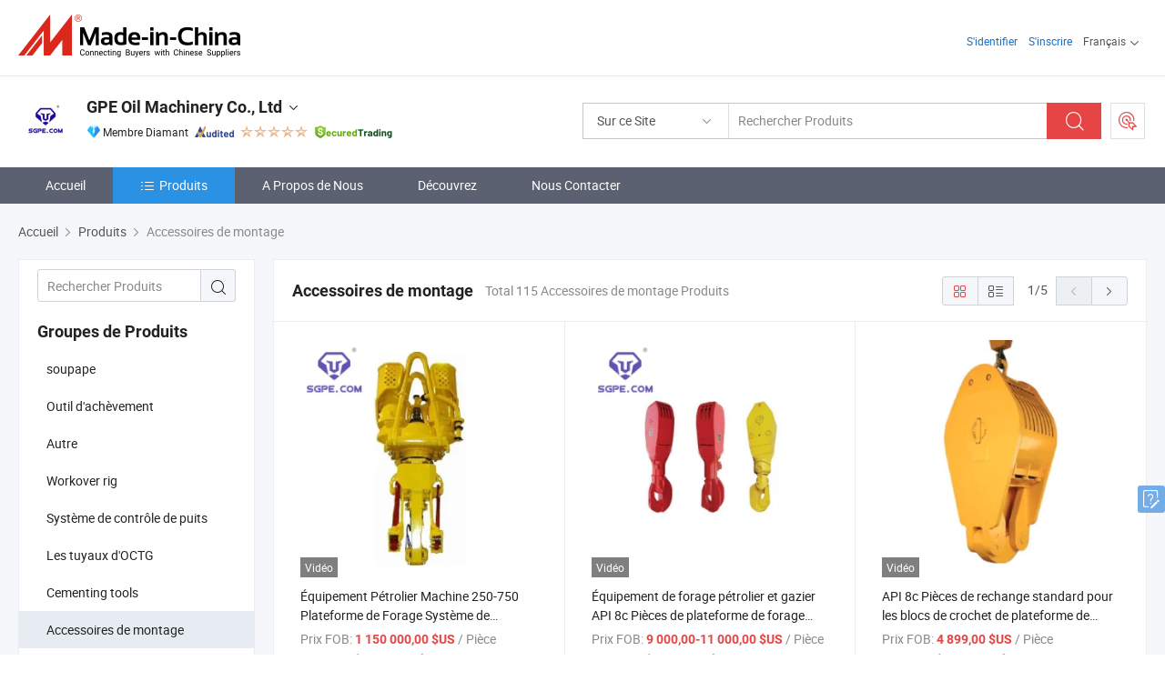

--- FILE ---
content_type: text/html;charset=UTF-8
request_url: https://fr.made-in-china.com/co_china-gpe/product-group/rig-accessories_uhihuuyroy_1.html
body_size: 23050
content:
<!DOCTYPE html>
<html lang="fr">
<head>
            <title>Accessoires de montage - GPE Oil Machinery Co., Ltd - page .</title>
        <meta content="text/html; charset=utf-8" http-equiv="Content-Type"/>
    <link rel="dns-prefetch" href="//www.micstatic.com">
    <link rel="dns-prefetch" href="//image.made-in-china.com">
    <link rel="preconnect" href="//www.micstatic.com">
    <link rel="preconnect" href="//image.made-in-china.com">
    <link rel="dns-prefetch" href="//www.made-in-china.com">
    <link rel="preconnect" href="//www.made-in-china.com">
    <link rel="dns-prefetch" href="//pylon.micstatic.com">
    <link rel="dns-prefetch" href="//expo.made-in-china.com">
    <link rel="dns-prefetch" href="//world.made-in-china.com">
    <link rel="dns-prefetch" href="//pic.made-in-china.com">
    <link rel="dns-prefetch" href="//fa.made-in-china.com">
    <meta name="viewport" content="initial-scale=1.0,user-scalable=no,maximum-scale=1,width=device-width">
    <meta name="format-detection" content="telephone=no">
            <meta name="Keywords" content="Accessoires de montage, Équipement Pétrolier Machine 250-750 Plateforme de Forage Système de Transmission Supérieure, Chine Accessoires de montage"/>
            <meta name="Description"
              content="Chine Accessoires de montagecatalogue Équipement Pétrolier Machine 250-750 Plateforme de Forage Système de Transmission Supérieure, Équipement de forage pétrolier et gazier API 8c Pièces de plateforme de forage Bloc de déplacement et bloc de crochet pour pièces de rechange de plateforme de forage fourni par le fabricant chinois - GPE Oil Machinery Co., Ltd, page1."/>
            <meta http-equiv="X-UA-Compatible" content="IE=Edge, chrome=1"/>
    <meta name="renderer" content="webkit"/>
            <link rel="canonical" href="https://fr.made-in-china.com/co_china-gpe/product-group/rig-accessories_uhihuuyroy_1.html"/>
            <link rel="next" href="https://fr.made-in-china.com/co_china-gpe/product-group/rig-accessories_uhihuuyroy_2.html"/>
    <link type="text/css" rel="stylesheet" href="https://www.micstatic.com/athena/2017/css/global/global_8c4df53f.css" />
    <link rel="stylesheet" type="text/css" href="https://www.micstatic.com/athena/2017/css/pages/product/prodList_8e12ae04.css" media="all"/>
    <link rel="stylesheet" type="text/css" href="https://www.micstatic.com/athena/2017/css/pages/product/prodList-mlan_6eb22767.css" media="all"/>
<!-- Polyfill Code Begin --><script chaset="utf-8" type="text/javascript" src="https://www.micstatic.com/polyfill/polyfill-simplify_eb12d58d.js"></script><!-- Polyfill Code End --></head>
    <body class="theme-08 J-ATF" probe-clarity="false" >
        <div style="position:absolute;top:0;left:0;width:1px;height:1px;overflow:hidden">
        </div>
        <input type="hidden" value="productList">
        <input type="hidden" id="loginUserName" value="china-gpe"/>
        <input type="hidden" id="J-is-showroom" value="1"> 
<div class="pad-header-mark J-header-mark"></div>
<div class="m-header m-search-gray pad-header">
    <div class="grid">
        <div class="m-header-row">
            <div class="m-logo-wrap">
    <a href="//fr.made-in-china.com/" title='Made in China' class="m-logo"></a>
</div>
            <div class="m-header-menu pad-header-menu J-menu-wrap">
                <div class="pad-header-menu-top J-menu-close">
                    <i class="ob-icon icon-delete"></i>Menu
                </div>
<input type="hidden" class="J-top-userType" value="">
<div class="fl pad-header-menu-item pad-header-loginInfo J-top-loginInfo J-tab-trigger">
    <div class="pad-header-unlogin J-top-unlogin">
        <div class="m-header-menu-item">
            <a fun-login rel="nofollow" href="//login.made-in-china.com/sign-in/?switchLan=0" ads-data="t:51,c:1,a:2" class="m-header-menu-title link-blue pad-header-sign-btn J-top-signIn "> S'identifier</a>
        </div>
                <div class="m-header-menu-item">
            <a fun-join rel="nofollow" href="//login.made-in-china.com/join/?sourceType=mlan_fr" ads-data="t:51,c:1,a:1" class="m-header-menu-title link-blue pad-header-join-btn">S'inscrire</a>
        </div>
    </div>
    <div class="m-header-menu-item m-header-select pad-header-logged J-top-logged" style="display:none">
        <a rel="nofollow" href="//membercenter.made-in-china.com/member/main/" class="m-header-menu-title m-header-select-title link-blue pad-hide"><span class="J-top-username "></span> <em class="num J-messageTotal"></em></a>
        <span class="m-header-menu-title m-header-select-title pc-hide pad-show pad-acount-txt"> My Account<i class="ob-icon icon-down"></i><em class="num J-messageTotal"></em></span>
        <ul class="m-header-option-list J-userFeature ">
            <li class="m-header-option m-header-option-with-num pc-hide pad-show pad-acount-link">
                <a rel="nofollow" href="//membercenter.made-in-china.com/member/main/" class="link-blue"><span class="J-top-username "></span></a>
            </li>
            <li class="m-header-option-gap pc-hide pad-show"></li>
            <li class="m-header-option m-header-option-with-num J-top-inquiry">
                <a rel="nofollow" href="//membercenter.made-in-china.com/message/index.html#inbox" ads-data="st:101" data-unRead="//membercenter.made-in-china.com/message/index.html#inbox..filterType=1"> New Message(s) <em class="num J-num">0</em></a>
            </li>
            <li class="m-header-option m-header-option-with-num J-supplier J-top-rfq" style="display:none">
                <a rel="nofollow" href="//membercenter.made-in-china.com/quotationmanage.do?xcase=receivedRfq"> Unquoted Sourcing Request(s) <em class="num J-num">0</em></a>
            </li>
            <li class="m-header-option m-header-option-with-num J-buyer J-top-rfq" style="display:none">
                <a rel="nofollow" href="//purchase.made-in-china.com/rfq/quotationCompare" ads-data="st:99" data-unRead="//purchase.made-in-china.com/rfq/quotationCompare?buyerReadFlag=0"> New Quote(s) of Sourcing Request <em class="num J-num">0</em></a>
            </li>
                            <li class="m-header-option J-supplier" style="display:none">
                    <a rel="nofollow" href="//membercenter.made-in-china.com/product.do?xcase=list"> Manage Products </a>
                </li>
                <li class="m-header-option J-supplier J-top-editor" style="display:none">
                    <a rel="nofollow" href="//editor.made-in-china.com/"> Edit My Showroom </a>
                </li>
                        <li class="m-header-option-gap"></li>
            <li class="m-header-option">
                <a fun-exit rel="nofollow" href="https://login.made-in-china.com/logon.do?xcase=doLogout" class="J-top-signOut"> Sign Out </a>
            </li>
        </ul>
    </div>
</div>
<script>
        var __IS_USER_LOGED__ =  false ;
</script>                <div class="m-header-menu-gap"></div>
<div class="m-header-menu-item m-header-select pad-header-menu-item J-tab-trigger">
    <span class="m-header-menu-title m-header-select-title">Français<i class="ob-icon icon-down"></i></span>
    <ul class="m-header-option-list m-header-option-list-left">
                    <li class="m-header-option" ><a rel="nofollow" href="https://china-gpe.en.made-in-china.com/product-list-1.html">English</a></li>
                    <li class="m-header-option" ><a rel="nofollow" href="https://es.made-in-china.com/co_china-gpe/product_group_s_s_1.html">Español</a></li>
                    <li class="m-header-option" ><a rel="nofollow" href="https://pt.made-in-china.com/co_china-gpe/product_group_s_s_1.html">Português</a></li>
                    <li class="m-header-option" style="display:none"><a rel="nofollow" href="https://fr.made-in-china.com/co_china-gpe/product_group_s_s_1.html">Français</a></li>
                    <li class="m-header-option" ><a rel="nofollow" href="https://ru.made-in-china.com/co_china-gpe/product_group_s_s_1.html">Русский язык</a></li>
                    <li class="m-header-option" ><a rel="nofollow" href="https://it.made-in-china.com/co_china-gpe/product_group_s_s_1.html">Italiano</a></li>
                    <li class="m-header-option" ><a rel="nofollow" href="https://de.made-in-china.com/co_china-gpe/product_group_s_s_1.html">Deutsch</a></li>
                    <li class="m-header-option" ><a rel="nofollow" href="https://nl.made-in-china.com/co_china-gpe/product_group_s_s_1.html">Nederlands</a></li>
                    <li class="m-header-option" ><a rel="nofollow" href="https://sa.made-in-china.com/co_china-gpe/product_group_s_s_1.html">العربية</a></li>
                    <li class="m-header-option" ><a rel="nofollow" href="https://kr.made-in-china.com/co_china-gpe/product_group_s_s_1.html">한국어</a></li>
                    <li class="m-header-option" ><a rel="nofollow" href="https://jp.made-in-china.com/co_china-gpe/product_group_s_s_1.html">日本語</a></li>
                    <li class="m-header-option" ><a rel="nofollow" href="https://hi.made-in-china.com/co_china-gpe/product_group_s_s_1.html">हिन्दी</a></li>
                    <li class="m-header-option" ><a rel="nofollow" href="https://th.made-in-china.com/co_china-gpe/product_group_s_s_1.html">ภาษาไทย</a></li>
                    <li class="m-header-option" ><a rel="nofollow" href="https://tr.made-in-china.com/co_china-gpe/product_group_s_s_1.html">Türkçe</a></li>
                    <li class="m-header-option" ><a rel="nofollow" href="https://vi.made-in-china.com/co_china-gpe/product_group_s_s_1.html">Tiếng Việt</a></li>
                    <li class="m-header-option" ><a rel="nofollow" href="https://id.made-in-china.com/co_china-gpe/product_group_s_s_1.html">Bahasa Indonesia</a></li>
            </ul>
</div>
            </div>
            <div class="pad-menu-entry pad-show J-menu-entry">
                <i class="micon">&#xe06b;</i> Menu
            </div>
            <span class="pad-menu-verticalLine"></span>
            <div class="pad-search-entry J-search-entry">
                <i class="micon">&#xe040;</i>
            </div>
        </div>
        <div class="m-header-row layout-2-wings m-search-rfq pad-search-bar">
            <div class="layout-body-wrap pad-search-wrap J-pad-search-bar">
                <div class="layout-body pad-search-body layout-body-mlan">
<div class="m-search-bar layout-2-wings m-search-bar-long-option" id="J-search-new-flag">
    <form faw-form fun-search-form name="searchForm" method="get"
                                    action="/productSearch"
                                    >
        <div class="m-search-input-wrap layout-body-wrap">
            <div class="layout-body J-inputWrap">
                <input faw-form-trace type="text" value="" class="m-search-input J-m-search-input"
                                                                                                        placeholder="Rechercher Produits" name="keyword"
                                                                           autocomplete="off" x-webkit-speech="x-webkit-speech" />
                            <input type="hidden" name="inputkeyword" value="" />
            <input type="hidden" name="type" value="Product" />
            <input type="hidden" name="currentPage" value="1" />
            </div>
        </div>
        <div class="layout-wing-left">
            <div class="m-search-select J-searchType">
                <select faw-form-trace name="searchType" style="display:none;">
                                            <option value="3"  placeholder="Rechercher Produits"
                            data-width="160"
                            data-action="/co_china-gpe/product/keywordSearch">Sur ce Site</option>
                        <option value="0"  placeholder="Rechercher Produits"
                                data-width="192"
                                data-action="/productSearch">Sur Made-in-China.com </option>
                                    </select>
                <div class="m-search-select-title">
                                                                        <span>Sur Made-in-China.com</span>
                         <i class="ob-icon icon-down"></i>
                                    </div>
                <dl class="m-search-option-list"></dl>
            </div>
        </div>
        <div class="layout-wing-right">
            <div class="m-search-btn-wrap">
                <button type="submit" class="m-search-btn J-m-search-btn"><i class="ob-icon icon-search"></i></button>
            </div>
        </div>
    </form>
    <div style="display: none" class="J-thisSite-params">
        <input type="hidden" name="subaction" value="hunt">
        <input type="hidden" name="style" value="b">
        <input type="hidden" name="mode" value="and">
        <input type="hidden" name="code" value="0">
        <input type="hidden" name="comProvince" value="nolimit">
        <input type="hidden" name="order" value="0">
        <input type="hidden" name="isOpenCorrection" value="1">
        <input type="hidden" name="org" value="top">
    </div>
    <div style="display: none" class="J-mic-params">
        <input type="hidden" name="inputkeyword" value=""/>
        <input type="hidden" name="type" value="Product"/>
        <input type="hidden" name="currentPage" value="1"/>
    </div>
    <input type="hidden" class="J-is-supplier-self" value="0" />
    <input type="hidden" class="J-is-offer" value="0" />
            <input type="hidden" id="viewType" name="viewType" value="1"/>
        <input type="hidden" id="J-searchType-mlan" name="J-searchType-mlan" value="adv"/>
</div>
                    <div class="pad-search-close J-search-close">
                        <i class="micon">&#xe00c;</i>
                    </div>
                </div>
            </div>
            <div class="layout-wing-right">
    <div class="rfq-post-dropmenu">
        <a fun-rfq href="//purchase.made-in-china.com/trade-service/quotation-request.html?lan=fr" rel="nofollow" class="m-rfq m-rfq-mlan">
            <span><i class="ob-icon icon-purchase"></i>Publier la Demande d'Achat</span>
        </a>
        <div class="rfq-post-tip">
            <div class="rfq-post-tipcont">
                <h3>Acheter Facile</h3>
                <p class="rfq-sub-title">Plus Pratique, Plus Efficace</p>
                <ul class="rfq-info-list">
                    <li><i class="micon">&#xe05a;</i>Une demande, plusieurs devis</li>
                    <li><i class="micon">&#xe05a;</i>Fournisseurs vérifiés correspondant</li>
                    <li><i class="micon">&#xe05a;</i>Comparaison des devis et demande d'échantillons</li>
                </ul>
                <div>
                    <a href="//purchase.made-in-china.com/trade-service/quotation-request.html?lan=fr" class="btn btn-main">Publiez votre demande MAINTENANT</a>
                </div>
            </div>
            <span class="arrow arrow-top">
                <span class="arrow arrow-in"></span>
            </span>
        </div>
    </div>
</div>
        </div>
    </div>
</div> 
<div class="sr-comInfo">
	        <div class="sr-layout-wrap">
			                <div class="sr-comInfo-logo">
					<a href="https://fr.made-in-china.com/co_china-gpe/" title="GPE Oil Machinery Co., Ltd">
						<img src="//www.micstatic.com/athena/img/transparent.png" data-original="//image.made-in-china.com/206f0j00tTPUWCrKqYkB/GPE-Oil-Machinery-Co-Ltd.webp" alt="GPE Oil Machinery Co., Ltd">
					</a>
                </div>
            <div class="sr-comInfo-r">
                <div class="sr-comInfo-title J-title-comName">
                    <div class="title-txt">
						                            <a href="https://fr.made-in-china.com/co_china-gpe/" >GPE Oil Machinery Co., Ltd</a>
                                                                        <i class="ob-icon icon-down"></i>
                    </div>
					 <div class="sr-comInfo-details J-comInfo-details">
                        <div class="details-cnt">
                            <div class="cf">
                                    <div class="detail-col col-1">
                                        <div class="detail-address">
                                            <i class="ob-icon icon-coordinate"></i>
                                            Shandong, Chine
                                        </div>
										                                            <div class="detail-address-map showLocation">
                                                <div class="showLocation-content" style="display:block;">
                                                    <div class="showLocation-map"></div>
                                                    <div class="showLocation-arrow showLocation-arrow-top"></div>
                                                    <div class="showLocation-mark animate-start showLocation-Shandong"></div>
                                                </div>
                                            </div>
										                                    </div>
                                    <div class="detail-col col-2">
                                        <div class="detail-infos">
                                                                                                                                                                                                                                                                                                                                                                                            <div class="info-item">
                                                        <div class="info-label">
                                                            Produits Principaux:
                                                        </div>
                                                        <div class="info-fields">
                                                                                                                                                                                                                                                                                                                                                                                                                                                                                                                                                                                                                                                                                                                                            <span>Produits pétroliers</span>
                                                                                                                                                                                                                                                                                                                                                                                                ,
                                                                                                                                                                                                                                                                                                                                                                                                        <span>plateforme de forage</span>
                                                                                                                                                                                                                                                                                                                                                                                                ,
                                                                                                                                                                                                                                                                                                                                                                                                        <span>équipement pétrolier</span>
                                                                                                                                                                                                                                                                                                                                                                                                ,
                                                                                                                                                                                                                                                                                                                                                                                                        <span>service de forage</span>
                                                                                                                                                                                                                                                                                                                                                                                                ,
                                                                                                                                                                                                                                                                                                                                                                                                        <span>outils de champ pétrolier</span>
                                                                                                                                                                                                                                                                                                                                                                                                ,
                                                                                                                                                                                                                                                                                                                                                                                                        <span>BOP</span>
                                                                                                                                                                                                                                                                                                                                                                                                ,
                                                                                                                                                                                                                                                                                                                                                                                                        <span>préventeur de blowout API</span>
                                                                                                                                                                                                                                                                                                                                                                                                ,
                                                                                                                                                                                                                                                                                                                                                                                                        <span>accouplement de tubage API</span>
                                                                                                                                                                                                                                                                                                                                                                                                ,
                                                                                                                                                                                                                                                                                                                                                                                                        <span>tube de forage</span>
                                                                                                                                                                                                                                                                                                                                                                                                ,
                                                                                                                                                                                                                                                                                                                                                                                                        <span>clé de puissance pour tuyaux</span>
                                                                                                                                                                                                                                                                                                            <form id="searchProdsByKeyword" name="searchInKeywordList" method="get" action="/co_china-gpe/product/keywordSearch">
    <input type="hidden" id="keyWord4Search" name="searchKeyword" value="" />
    <input type="hidden" id="viewType" name="viewType" value="0" /> 
</form>
                                                                                                                                                                                                                                                        </div>
                                                    </div>
                                                                                                                                                                                                            <div class="info-item">
                                                        <div class="info-label">
                                                            Adresse:
                                                        </div>
                                                        <div class="info-fields">
                                                                                                                                                                                                                                                                                                                                    Dongying, Shandong, China
                                                                                                                                                                                                                                                        </div>
                                                    </div>
                                                                                                                                                                                                            <div class="info-item">
                                                        <div class="info-label">
                                                            Principaux Marchés:
                                                        </div>
                                                        <div class="info-fields">
                                                                                                                                                                                                                                                                                                                                    Amérique du Nord, Amérique du Sud, Europe de l&#39;Est, Asie du Sud-Est, Afrique, Océanie, Moyen Orient, Asie de l&#39;Est, Europe de l&#39;Ouest
                                                                                                                                                                                                                                                        </div>
                                                    </div>
                                                                                                                                                                                                            <div class="info-item">
                                                        <div class="info-label">
                                                            Conditions Commerciales Internationales(Incoterms):
                                                        </div>
                                                        <div class="info-fields">
                                                                                                                                                                                                                                                                                                                                    FOB, EXW, CFR, CIF
                                                                                                                                                                                                                                                        </div>
                                                    </div>
                                                                                                                                                                                                            <div class="info-item">
                                                        <div class="info-label">
                                                            Conditions de Paiement:
                                                        </div>
                                                        <div class="info-fields">
                                                                                                                                                                                                                                                                                                                                    LC, T/T, D/P, PayPal, Western Union, Paiement d&#39;un petit montant, Money Gram
                                                                                                                                                                                                                                                        </div>
                                                    </div>
                                                                                                                                                                                                            <div class="info-item">
                                                        <div class="info-label">
                                                            Année d'Exportation:
                                                        </div>
                                                        <div class="info-fields">
                                                                                                                                                                                                                                                                                                                                    2022-03-11
                                                                                                                                                                                                                                                        </div>
                                                    </div>
                                                                                                                                    </div>
                                    </div>
																		                                        <div class="detail-col col-1">
                                            <div class="detail-infos">
																									<div class="info-item">
																													<i class="ob-icon icon-yes2"></i>Service OEM/ODM
														                                                    </div>
																									<div class="info-item">
																													<i class="ob-icon icon-yes2"></i>Entrepôt aux États-Unis
														                                                    </div>
																									<div class="info-item">
																																																											  <a href="https://www.made-in-china.com/BookFactoryTour/jqMmIuOLbtlr" target="_blank" rel="nofollow"><i class="ob-icon icon-shop"></i>Visitez Mon Usine</a>
															                                                                                                            </div>
																									<div class="info-item">
														                                                            <i class="ob-icon" style="width:16px; height: 16px; background:url('https://www.micstatic.com/common/img/logo/icon-deal.png?_v=1764313426932') no-repeat;background-size: contain; top: 2px;"></i> Secured Trading Service
                                                                                                            </div>
												                                                                                                    <div class="review-scores review-scores-new">
                                                        <div class="score-item score-item-rating"><div class="rating-score-title">Évaluation: </div><span><a target="_self" href="https://fr.made-in-china.com/co_china-gpe//company-review/">5.0/5</a></span></div>
                                                    </div>
                                                                                                <div class="average-response-time J-response-time" style="display: none" data-tradeGmvEtcShowFlag="true">
                                                    <span class="response-time-title">Temps de réponse moyen:</span><div class="response-time-data J-response-time-data"></div>
                                                </div>
                                                                                            </div>
                                        </div>
									                                </div>
																											<p class="detail-intro">Fabricant et fournisseur de Produits pétroliers, plateforme de forage, équipement pétrolier, service de forage, outils de champ pétrolier, BOP, préventeur de blowout API, accouplement de tubage API, tube de forage, clé de puissance pour tuyaux de la Chine, offrant API 6A Ss 316 Joint d&#39;étanchéité en acier au carbone, Mors en acier robuste avec inserts en carbure de tungstène pour puits de pétrole et de gaz, Bits PDC et Tricone certifiés API pour les opérations de forage pétrolier de qualité etc.</p>
																	                            </div>
                            <div class="details-footer">
                                <a target="_blank" href="https://www.made-in-china.com/sendInquiry/shrom_jqMmIuOLbtlr_jqMmIuOLbtlr.html?plant=fr&from=shrom&type=cs&style=3&page=p_list" class="option-item" rel="nofollow">
                                    Envoyer demande </a>
                                <b class="tm3_chat_status" lan="fr" tmlan="fr" dataId="jqMmIuOLbtlr_jqMmIuOLbtlr_3" inquiry="https://www.made-in-china.com/sendInquiry/shrom_jqMmIuOLbtlr_jqMmIuOLbtlr.html?plant=fr&from=shrom&type=cs&style=3&page=p_list" processor="chat" cid="jqMmIuOLbtlr" style="display:none"></b>
                            </div>
                        </div>
                </div>
				<div class="sr-comInfo-sign">
					                        <div class="sign-item" id="member-since">
                                                                                                <i class="item-icon icon-diamond"></i> <span class="sign-item-text">Membre Diamant</span>
                                                                                        <div class="J-member-since-tooltip" style="display: none">
                                                                    <i class="item-icon icon-diamond"></i>Membre Diamant <span class="txt-year">Depuis 2021</span>
                                                                                                    <div>Fournisseurs avec des licences commerciales vérifiées</div>
                            </div>
                        </div>
					                        <div class="sign-item as-logo-new J-tooltip-ele" data-title="Audité par une agence d'inspection indépendante" data-placement="top">
                            <img src="https://www.micstatic.com/common/img/icon-new/as_32.png?_v=1764313426932" alt="Fournisseur Audité">
                                                            <span class="sign-item-text txt-as">Fournisseur Audité</span>
                                                    </div>
					                                            <span class="sign-item icon-star J-tooltip-ele" data-title="Indice de capacité des fournisseurs : sur 5 étoiles" data-placement="top">
                                                                                                <img src="https://www.micstatic.com/common/img/icon-new/star-light.png?_v=1764313426932" alt="">
                                                                    <img src="https://www.micstatic.com/common/img/icon-new/star-light.png?_v=1764313426932" alt="">
                                                                    <img src="https://www.micstatic.com/common/img/icon-new/star-light.png?_v=1764313426932" alt="">
                                                                    <img src="https://www.micstatic.com/common/img/icon-new/star-light.png?_v=1764313426932" alt="">
                                                                    <img src="https://www.micstatic.com/common/img/icon-new/star-light.png?_v=1764313426932" alt="">
                                                                                    </span>
                                                                <div class="sign-item J-tooltip-ele" data-title="Bénéficiez de la protection commerciale de Made-in-China.com">
                            <img src="https://www.micstatic.com/common/img/icon-new/trade-long.png?_v=1764313426932" alt="Secured Trading Service" />
                        </div>
                                    </div>
            </div>
        </div>
	</div> <style>
	.sr-nav,
	.sr-nav-sub-title:hover {
		background: rgba(91,97,113,100%) !important;
	}
	.sr-nav-item.selected,
	.sr-nav-item:hover{
    	background: rgba(43,145,227,1) !important;
	}
	.sr-nav-sub {
		background: #FFFFFF !important;
	}
	.sr-nav-sub .sr-nav-sub-li:hover .sr-nav-sub-title {
		background: #E6ECF2 !important;
	}
	.sr-nav-sub .sr-nav-sub-li:hover .sr-nav-ssub-title {
		background: #FFFFFF !important;
	}
	.sr-nav-sub .sr-nav-sub-li:hover .sr-nav-ssub-title:hover {
		background: #E6ECF2 !important;
	}
	.sr-nav-sub .sr-nav-sub-li:hover .sr-nav-ssub-list {
		display: block;
	}
	.sr-nav-sub .sr-nav-ssub-list {
		background: #FFFFFF !important;
		position: absolute;
		top: 0;
		left: 100%;
		display: none;
	}
</style>
<div class="sr-nav-wrap">
	<div class="sr-nav J-nav-fix">
        <div class="sr-layout-wrap" faw-module="Navigation_Bar" faw-exposure>
            <ul class="sr-nav-main">
    			    				    					<li class="sr-nav-item ">
                            <a href="https://fr.made-in-china.com/co_china-gpe/" class="sr-nav-title " ads-data="">
																Accueil </a>
                        </li>
    				    			    				    					<li class="sr-nav-item selected ">
                            <a href="https://fr.made-in-china.com/co_china-gpe/product_group_s_s_1.html" class="sr-nav-title" ads-data="">
                                <i class="ob-icon icon-category"></i>Produits </a>
                            <div class="sr-nav-sub cf">
    																										<div class="sr-nav-sub-li">
											<a href="https://fr.made-in-china.com/co_china-gpe/product-group/in-stock_uhihnshiry_1.html" class="sr-nav-sub-title "
												 style="display: " ads-data="">
																								soupape
											</a>
										</div>
    																										<div class="sr-nav-sub-li">
											<a href="https://fr.made-in-china.com/co_china-gpe/product-group/completion-tool_uhihyesugy_1.html" class="sr-nav-sub-title "
												 style="display: " ads-data="">
																								Outil d'ach&egrave;vement
											</a>
										</div>
    																										<div class="sr-nav-sub-li">
											<a href="https://fr.made-in-china.com/co_china-gpe/product-group/other_uhihuyysuy_1.html" class="sr-nav-sub-title "
												 style="display: " ads-data="">
																								Autre
											</a>
										</div>
    																										<div class="sr-nav-sub-li">
											<a href="https://fr.made-in-china.com/co_china-gpe/product-group/workover-rig_uhinnnhgyy_1.html" class="sr-nav-sub-title "
												 style="display: " ads-data="">
																								Workover rig
											</a>
										</div>
    																										<div class="sr-nav-sub-li">
											<a href="https://fr.made-in-china.com/co_china-gpe/product-group/well-control-system_uhihugisoy_1.html" class="sr-nav-sub-title "
												 style="display: " ads-data="">
																								Syst&egrave;me de contr&ocirc;le de puits
											</a>
										</div>
    																										<div class="sr-nav-sub-li">
											<a href="https://fr.made-in-china.com/co_china-gpe/product-group/octg-pipes_uhihsiyeiy_1.html" class="sr-nav-sub-title "
												 style="display: " ads-data="">
																								Les tuyaux d'OCTG
											</a>
										</div>
    																										<div class="sr-nav-sub-li">
											<a href="https://fr.made-in-china.com/co_china-gpe/product-group/cementing-tools_uhigreiiny_1.html" class="sr-nav-sub-title "
												 style="display: " ads-data="">
																								Cementing tools 
											</a>
										</div>
    																										<div class="sr-nav-sub-li">
											<a href="https://fr.made-in-china.com/co_china-gpe/product-group/rig-accessories_uhihuuyroy_1.html" class="sr-nav-sub-title "
												 style="display: " ads-data="">
																								Accessoires de montage
											</a>
										</div>
    																										<div class="sr-nav-sub-li">
											<a href="https://fr.made-in-china.com/co_china-gpe/product-group/downhole-tools_uhihseyney_1.html" class="sr-nav-sub-title "
												 style="display: " ads-data="">
																								Outils de forage
											</a>
										</div>
    																										<div class="sr-nav-sub-li">
											<a href="https://fr.made-in-china.com/co_china-gpe/product-group/flowline-products_uhihseyngy_1.html" class="sr-nav-sub-title "
												 style="display: " ads-data="">
																								Flowline products 
											</a>
										</div>
    																										<div class="sr-nav-sub-li">
											<a href="https://fr.made-in-china.com/co_china-gpe/product_group_s_s_1.html" class="sr-nav-sub-title "
												 style="display: " ads-data="">
																								Tous les groupes
											</a>
										</div>
    							                            </div>
                        </li>
    				    			    				    					<li class="sr-nav-item ">
                            <a href="https://fr.made-in-china.com/co_china-gpe/company_info.html" class="sr-nav-title " ads-data="">
																A Propos de Nous </a>
                        </li>
    				    			    				    					<li class="sr-nav-item ">
                            <a href="https://fr.made-in-china.com/co_china-gpe/Discover.html" class="sr-nav-title sr-nav-discover" ads-data="">
																	<span class="sr-nav-liveFlag" style="display: none;">Habitent</span>
																Découvrez </a>
                        </li>
    				    			    				    					<li class="sr-nav-item ">
                            <a href="https://fr.made-in-china.com/co_china-gpe/contact_info.html" class="sr-nav-title " ads-data="">
																Nous Contacter </a>
                        </li>
    				    			            </ul>
        </div>
	</div>
 </div>
		        <div class="sr-container J-layout ">
    <div class="J-slidePre-wrapper sr-slidePre-wrapper">
    <div class="slidePre-bg"></div>
    <div class="slidePre-container">
        <div class="slidePre-main">
            <div class="J-slidePre-loading slidePre-loading"></div>
            <div class="slidePre-close J-slidePre-close"><i class="ob-icon icon-delete"></i></div>
            <div class="J-slidePre-content slidePre-content"></div>
        </div>
    </div>
</div>
<script type="text/template" id="J-slideShow">
                <div class="slidePre-slide">
                                        <div class="swiper-container J-slidePre-container">
                                                <div class="swiper-wrapper">
                                                        {{ util.each(dataList, function(item,j){ }}
                            <div class="swiper-slide">
                                <div class="slidePre-image">
                                    {{ if(item.springSalesTagInfo && item.springSalesTagInfo.showLiveTag){ }}
                                    <span class="live-flag"><i></i>Habitent</span>
                                    {{ } }}
                                    {{ if(item.firstPic550Url){ }}
                                    <a href="{{-item.prodUrl}}" rel="nofollow" title="{{-item.productName}}"><img src="{{-item.firstPic550Url}}" alt="{{-item.productName}}"></a>
                                    {{ }else{ }}
                                    <a href="{{-item.prodUrl}}" rel="nofollow" title="{{-item.productName}}"><img src="https://www.micstatic.com/athena/2017/img/no-photo-300.png?_v=1764313426932" alt="{{-item.productName}}"></a>
                                    {{ } }}
                                </div>
                                <div class="slidePre-product">
                                    <div class="slidePre-product-title sr-proMainInfo-baseInfo-name">
                                        {{ if(item.springSalesTagInfo && item.springSalesTagInfo.showSpringSalesTag) { }}
                                        <div class="special-flag-img"></div>
                                        {{ } }}
                                        {{ if(item.showDealsTag) { }}
                                                                                <a class="deal-activity-flag-img"></a>
                                        {{ } }}
                                        <a href="{{-item.prodUrl}}" title="{{-item.productName}}">{{-item.productName}}</a>
                                        {{ if(item.meiAwards && item.meiAwards.length > 0){ }}
                                            <div class="mei-tag">
                                                <div class="mei-tip-box">
                                                    {{ util.each(item.meiAwards, function(meiAward){ }}

                                                        {{ if(meiAward.awardYear == 2024) { }}
                                                             <div class="mei-award award-{{-meiAward.prodAwardType}}" title="Produit de haute qualité et innovant sélectionné par des autorités d'inspection et des experts industriels célèbres.">
                                                                {{-meiAward.prodAwardDateAndName}}
                                                             </div>
                                                        {{ }else { }}
                                                            <div class="{{-meiAward.awardClass}}" title="Produit de haute qualité et innovant sélectionné par des autorités d'inspection et des experts industriels célèbres.">
                                                                {{-meiAward.prodAwardDateAndName}}
                                                            </div>
                                                        {{ } }}
                                                    {{ }) }}
                                                </div>
                                            </div>
                                        {{ } }}
                                    </div>

                                    {{ if(item.springSalesTagInfo) { }}
                                    <div class="special-flag">
                                        {{ if(item.springSalesTagInfo.showSpecialDiscountTag) { }}
                                        <span class="special-flag-item red">
                                            <i class="ob-icon icon-sale"></i>Remise Spéciale                                            <div class="tip arrow-bottom tip-discount">
                                                 <div class="tip-con">
                                                     <p class="tip-para">Profitez de grandes réductions</p>
                                                 </div>
                                                 <span class="arrow arrow-out">
                                                     <span class="arrow arrow-in"></span>
                                                 </span>
                                             </div>
                                        </span>
                                        {{ } }}
                                        {{ if(item.springSalesTagInfo.showFreeSampleTag) { }}
                                        <span class="special-flag-item red">
                                            <i class="ob-icon icon-truck"></i>Échantillon Gratuit                                            <div class="tip arrow-bottom tip-free">
                                                 <div class="tip-con">
                                                     <p class="tip-para">Soutenir les échantillons gratuits</p>
                                                 </div>
                                                 <span class="arrow arrow-out">
                                                     <span class="arrow arrow-in"></span>
                                                 </span>
                                            </div>
                                        </span>
                                        {{ } }}
                                        {{ if(item.springSalesTagInfo.showRapidDispatchTag) { }}
                                        <span class="special-flag-item red">
                                            <i class="ob-icon icon-history"></i>Expédition Rapide                                            <div class="tip arrow-bottom tip-rapid">
                                                 <div class="tip-con">
                                                     <p class="tip-para">Expédition dans les 15 jours</p>
                                                 </div>
                                                 <span class="arrow arrow-out">
                                                     <span class="arrow arrow-in"></span>
                                                 </span>
                                            </div>
                                        </span>
                                        {{ } }}
                                        {{ if(item.springSalesTagInfo.showSoldThousandTag) { }}
                                        <span class="special-flag-item orange">
                                            <i class="ob-icon icon-fire"></i>Vendu 10 000+                                            <div class="tip arrow-bottom tip-hot">
                                                 <div class="tip-con">
                                                     <p class="tip-para">Produits populaires et tendance</p>
                                                 </div>
                                                 <span class="arrow arrow-out">
                                                     <span class="arrow arrow-in"></span>
                                                 </span>
                                            </div>
                                        </span>
                                        {{ } }}
                                        {{ if(item.springSalesTagInfo.showInstantOrderTag) { }}
                                        <span class="special-flag-item green">
                                            <i class="ob-icon icon-cart-success"></i>Commande Instantanée                                            <div class="tip arrow-bottom tip-instant">
                                                 <div class="tip-con">
                                                     <p class="tip-para">Support du service de commande en ligne</p>
                                                 </div>
                                                 <span class="arrow arrow-out">
                                                     <span class="arrow arrow-in"></span>
                                                 </span>
                                            </div>
                                        </span>
                                        {{ } }}
                                        {{ if(item.springSalesTagInfo.showReliableSupplierTag) { }}
                                            <span class="special-flag-item blue">
                                                <i class="ob-icon icon-verification-supplier"></i>Fournisseur Fiable                                            </span>
                                        {{ } }}
                                        {{ if(item.springSalesTagInfo.showExpoTag) { }}
                                            <span class="special-flag-item azure">
                                                <i class="ob-icon icon-earth"></i>Expo en Ligne                                            </span>
                                        {{ } }}
                                    </div>
                                    {{ } }}

                                    {{ if(item.showDealsTag) { }}
                                                                        <div class="deal-activity-simple-flag">
                                        <span class="deal-activity-flag-item red">
                                            <a class="deal-activity-flag-coupons"><i class="ob-icon icon-coupon"></i>Coupons Disponibles</a>
                                            <div class="tip arrow-top tip-coupons">
                                                 <div class="tip-con">
                                                     <div class="tip-text">Échangez vos coupons sur la page du produit.</div>
                                                 </div>
                                                 <span class="arrow arrow-out">
                                                     <span class="arrow arrow-in"></span>
                                                 </span>
                                            </div>
                                        </span>
                                        {{ if(item.showDirectSale) { }}
                                        <span class="deal-activity-flag-item purple">
                                            <a class="deal-activity-flag-picked"><i class="ob-icon icon-product-main"></i>Produits Commerciaux Sélectionnés</a>
                                            <div class="tip arrow-top tip-picked">
                                                 <div class="tip-con">
                                                     <div class="tip-text">Paiement sécurisé avec les fournisseurs TOP</div>
                                                 </div>
                                                 <span class="arrow arrow-out">
                                                     <span class="arrow arrow-in"></span>
                                                 </span>
                                            </div>
                                        </span>
                                        {{ } }}
                                    </div>
                                    {{ } }}

                                    <div class="slidePre-product-info">
                                        <div class="slide-product-label">Commande Min. / Prix FOB de Référence</div>
                                        <div class="slidePre-product-row cf">
                                            <div class="slidePre-product-col1" title="{{-item.minOrder}}">{{-item.minOrder}}</div>
                                            <div class="slidePre-product-col2 slidePre-product-price" title="{{-item.unitPrice}}">{{-item.unitPrice}}</div>
                                        </div>
                                    </div>
                                    {{ if(item.mainProps){ }}
                                    {{ util.each(Object.keys(item.mainProps), function(prop, i){ }}
                                    <div class="slidePre-product-row cf">
                                        <div class="slidePre-product-col1">{{-prop}}</div>
                                        {{ if(prop == "Port" && item.prodPortProvinceKey){ }}
                                        <div class="slidePre-product-col2 showLocation-dynamic">
                                            <span class=" ">{{-item.mainProps[prop]}} <i class="ob-icon icon-coordinate"></i>
                                            </span>
                                            <div class="showLocation-content">
                                                <div class="showLocation-map"></div>
                                                <div class="showLocation-arrow showLocation-arrow-top"></div>
                                                <div class="showLocation-mark showLocation-{{-item.prodPortProvinceKey}}"></div>
                                            </div>
                                        </div>
                                        {{ }else { }}
                                        <div class="slidePre-product-col2" title="{{-item.mainProps[prop]}}">{{-item.mainProps[prop]}}</div>
                                        {{ } }}
                                    </div>
                                    {{ }) }}
                                    {{ } }}
                                    {{ util.each(item.appendProps, function(item, i){ }}
                                    <div class="slidePre-product-row cf">
                                        <div class="slidePre-product-col1">{{-item.key}}</div>
                                        <div class="slidePre-product-col2" title="{{-item.value}}">{{-item.value}}</div>
                                    </div>
                                    {{ }) }}
                                    <div class="slidePre-product-btn cf">
                                        {{ if(!item.showStartOrder){ }}
                                            <a fun-inquiry-supplier class="btn btn-main" rel="nofollow" href="{{-contactUrl[j]}}" target="_blank">Envoyer demande</a>
                                        {{ }else { }}
                                            <a class="btn btn-main-light half" rel="nofollow" href="{{-contactUrl[j]}}" target="_blank">Envoyer demande</a>
                                            <a class="btn btn-main half J-link-order-trade-from" target="_blank" href="//membercenter.made-in-china.com/newtrade/order/page/buyer-start-order.html?from=7&prodId={{=item.entryProdId}}" rel="nofollow">Commander</a>
                                        {{ } }}
                                    </div>
                                    <div class="slidePre-product-row">
                                        {{ if(requestUrl[j]){ }}
                                            <div class="act-item">
                                                <a class="half" href="{{-requestUrl[j]}}" target="_blank" rel="nofollow"><i class="ob-icon icon-product"></i> Demande d'Échantillon</a>
                                            </div>
                                        {{ } }}
                                        {{ if(customUrl[j]){ }}
                                            <div class="act-item">
                                                <a class="half" href="{{-customUrl[j]}}" target="_blank" rel="nofollow"><i class="ob-icon icon-fill"></i> Demande Personnalisée</a>
                                            </div>
                                        {{ } }}
                                    </div>
                                </div>
                            </div>
                            {{ }) }}
                        </div>
                    </div>
                </div>
                <div class="slidePre-footer">
                    <span class="J-slidePre-prev slidePre-prev"></span>
                    <span class="J-slidePre-autoplay"><i class="ob-icon icon-pause"></i></span>
                    <span class="J-slidePre-next slidePre-next"></span>
                </div>
</script>    <div class="sr-layout-wrap sr-layout-resp">
        <div class="sr-crumb" itemscope itemtype="https://schema.org/BreadcrumbList">
	<span itemprop="itemListElement" itemscope itemtype="https://schema.org/ListItem">
        <a itemprop="item" href="https://fr.made-in-china.com/co_china-gpe/">
            <span itemprop="name">Accueil</span>
        </a>
        <meta itemprop="position" content="1">
    </span>
    		<i class="ob-icon icon-right"></i>
	    <span itemprop="itemListElement" itemscope itemtype="https://schema.org/ListItem">
	        <a itemprop="item" href="https://fr.made-in-china.com/co_china-gpe/product_group_s_s_1.html">
	            <span itemprop="name">
											Produits	</span>
	        </a>
	        <meta itemprop="position" content="2">
	    </span>
		            <i class="ob-icon icon-right"></i>
			                Accessoires de montage
    </div>
        <div class="sr-layout-nav prodlist-page-nav J-prodlist-page-nav">
    <div class="J-prod-menu-bg prod-menu-bg"></div>
    <div class="sr-layout-block prod-menu">
                    <div class="sr-layout-subblock sr-side-searchBar">
                    <form id="searchInKeywordList" class="sr-side-searchBar-wrap obelisk-form" name="searchInKeywordList" method="get" action="https://fr.made-in-china.com/co_china-gpe/product/keywordSearch">
    <input class="input-text sr-side-searchBar-input" type="text" name="searchKeyword" id="keyWord" placeholder="Rechercher Produits" value=""/>
            <input type="hidden" id="viewType" name="viewType" value="1"/>
        <button class="sr-side-searchBar-button" id="SearchForm" type="submit" >
        <i class="ob-icon icon-search"></i>
    </button>
        </form>
</div>
        	    <div class="sr-layout-subblock sr-side-proGroup" faw-module="Prod_group_filter" faw-exposure>
		    	            <div class="sr-txt-title">
                <h2 class="sr-txt-h2">Groupes de Produits</h2>
            </div>
			                <ul class="sr-side-proGroup-list">
    				    					    						<li >
                                <a ref="nofollow" href="https://fr.made-in-china.com/co_china-gpe/product-group/in-stock_uhihnshiry_1.html" title="soupape" ads-data="">soupape</a>
                            </li>
    					    				    					    						<li >
                                <a ref="nofollow" href="https://fr.made-in-china.com/co_china-gpe/product-group/completion-tool_uhihyesugy_1.html" title="Outil d'ach&egrave;vement" ads-data="">Outil d'ach&egrave;vement</a>
                            </li>
    					    				    					    						<li >
                                <a ref="nofollow" href="https://fr.made-in-china.com/co_china-gpe/product-group/other_uhihuyysuy_1.html" title="Autre" ads-data="">Autre</a>
                            </li>
    					    				    					    						<li >
                                <a ref="nofollow" href="https://fr.made-in-china.com/co_china-gpe/product-group/workover-rig_uhinnnhgyy_1.html" title="Workover rig" ads-data="">Workover rig</a>
                            </li>
    					    				    					    						<li >
                                <a ref="nofollow" href="https://fr.made-in-china.com/co_china-gpe/product-group/well-control-system_uhihugisoy_1.html" title="Syst&egrave;me de contr&ocirc;le de puits" ads-data="">Syst&egrave;me de contr&ocirc;le de puits</a>
                            </li>
    					    				    					    						<li >
                                <a ref="nofollow" href="https://fr.made-in-china.com/co_china-gpe/product-group/octg-pipes_uhihsiyeiy_1.html" title="Les tuyaux d'OCTG" ads-data="">Les tuyaux d'OCTG</a>
                            </li>
    					    				    					    						<li >
                                <a ref="nofollow" href="https://fr.made-in-china.com/co_china-gpe/product-group/cementing-tools_uhigreiiny_1.html" title="Cementing tools " ads-data="">Cementing tools </a>
                            </li>
    					    				    					    						<li class="selected" >
                                <a ref="nofollow" href="https://fr.made-in-china.com/co_china-gpe/product-group/rig-accessories_uhihuuyroy_1.html" title="Accessoires de montage" ads-data="">Accessoires de montage</a>
                            </li>
    					    				    					    						<li >
                                <a ref="nofollow" href="https://fr.made-in-china.com/co_china-gpe/product-group/downhole-tools_uhihseyney_1.html" title="Outils de forage" ads-data="">Outils de forage</a>
                            </li>
    					    				    					    						<li >
                                <a ref="nofollow" href="https://fr.made-in-china.com/co_china-gpe/product-group/flowline-products_uhihseyngy_1.html" title="Flowline products " ads-data="">Flowline products </a>
                            </li>
    					    				    					    						<li >
                                <a ref="nofollow" href="https://fr.made-in-china.com/co_china-gpe/product-group/solid-control-system_uhihsiyhuy_1.html" title="Syst&egrave;me de contr&ocirc;le solide" ads-data="">Syst&egrave;me de contr&ocirc;le solide</a>
                            </li>
    					    				    					    						<li >
                                <a ref="nofollow" href="https://fr.made-in-china.com/co_china-gpe/product-group/handling-tools_uhihuuyrey_1.html" title="Outils de manipulation" ads-data="">Outils de manipulation</a>
                            </li>
    					    				    					    						<li >
                                <a ref="nofollow" href="https://fr.made-in-china.com/co_china-gpe/product-group/drilling-string_uhigreiiyy_1.html" title="Cha&icirc;ne de per&ccedil;age" ads-data="">Cha&icirc;ne de per&ccedil;age</a>
                            </li>
    					    				    					    						<li >
                                <a ref="nofollow" href="https://fr.made-in-china.com/co_china-gpe/product-group/mud-pump-and-parts_uhihugiuiy_1.html" title="La boue et les pi&egrave;ces de la pompe" ads-data="">La boue et les pi&egrave;ces de la pompe</a>
                            </li>
    					    				    					    						<li >
                                <a ref="nofollow" href="https://fr.made-in-china.com/co_china-gpe/product-group/wellhead-valves-and-x-mass-tree_uhihugiuuy_1.html" title="Les vannes de la t&ecirc;te de puits et X-Arbre de masse" ads-data="">Les vannes de la t&ecirc;te de puits et X-Arbre de masse</a>
                            </li>
    					    				    					    						<li >
                                <a ref="nofollow" href="https://fr.made-in-china.com/co_china-gpe/product-group/equipment_uhiyhyosrg_1.html" title="L'&eacute;quipement" ads-data="">L'&eacute;quipement</a>
                            </li>
    					    				    					    						<li >
                                <a ref="nofollow" href="https://fr.made-in-china.com/co_china-gpe/product-group/others_s_1.html" title="Autres" ads-data="">Autres</a>
                            </li>
    					    				                </ul>
			    	    </div>
                <div class="sr-layout-subblock sr-side-proGroup" faw-module="Featured_list" faw-exposure>
            <div class="sr-txt-title">
                <h2 class="sr-txt-h2">Liste en Vedette</h2>
            </div>
                                                <ul class="sr-side-proGroup-list">
                                    <li >
                        <a ref="nofollow" href="https://fr.made-in-china.com/co_china-gpe/featured-list/sample-products.html" ads-data=""><span>Entrepôt aux États-Unis</span></a>
                    </li>
                                                                        <li >
                                <a ref="nofollow" href="https://fr.made-in-china.com/co_china-gpe/productList?selectedSpotlightId=gnGadVLvaUck" ads-data=""><span>Popular product</span></a>
                            </li>
                                                                                                <li >
                                <a ref="nofollow" href="https://fr.made-in-china.com/co_china-gpe/productList?selectedSpotlightId=unTfGSzrWRpP" ads-data=""><span>in Stock</span></a>
                            </li>
                                                                                                <li >
                                <a ref="nofollow" href="https://fr.made-in-china.com/co_china-gpe/productList?selectedSpotlightId=unfAWgPEzpUz" ads-data=""><span>Recommend products</span></a>
                            </li>
                                                                                                <li >
                                <a ref="nofollow" href="https://fr.made-in-china.com/co_china-gpe/productList?selectedSpotlightId=gQTAWkLDFpYP" ads-data=""><span>Competitive Product</span></a>
                            </li>
            </ul>
        </div>
            </div>
        <div class="sr-layout-block contact-block J-contact-fix" faw-module="sendInquiry" faw-exposure>
        <div class="sr-txt-title">
            <h2 class="sr-txt-h2">Contacter le Fournisseur</h2>
							<a href="javascript:void(0);" title="Carte de Visite" rel="nofollow" class="title-icon J-show-card" ads-data="st:20,pdid:,pcid:jqMmIuOLbtlr"><i class="ob-icon icon-buyer-sourcing" ></i></a>
			        </div>
        <div class="sr-layout-content contact-supplier">
            <div class="sr-side-contSupplier-info">
                <div class="sr-side-contSupplier-pic">
                    <a href="javascript:void(0);">
    					    						<img class="J-contact-img" src="//image.made-in-china.com/336f0j00btIYEnmJCUgO/made-in-china.webp" alt="Avatar">
    					                    </a>
                </div>
                <div class="sr-side-contSupplier-txt">
											<div class="sr-side-contSupplier-name">Mrs. Wendy Wang</div>
					                    <div class="sr-side-contSupplier-chat">
						<b class="tm3_chat_status" lan="fr" tmlan="fr" dataId="jqMmIuOLbtlr_jqMmIuOLbtlr_3" inquiry="https://www.made-in-china.com/sendInquiry/shrom_jqMmIuOLbtlr_jqMmIuOLbtlr.html?plant=fr&from=shrom&type=cs&style=3&page=p_list" processor="chat"
						   cid="jqMmIuOLbtlr" username="Wendy Wang" domainuserid="jqMmIuOLbtlr_00" accountonlinedisplayflag="0" style="display:none"></b>
					</div>
					                </div>
            </div>
			                <form id="sideInqueryForm" class="form obelisk-form" method="post" target="_blank" action="//www.made-in-china.com/sendInquiry/shrom_jqMmIuOLbtlr_jqMmIuOLbtlr.html?plant=fr&from=shrom&type=cs&style=3&page=p_list&quickpost=1">
						<input type="hidden" id="loginStatu" value="0" />
			<div class="sr-side-contSupplier-field">
    			<textarea class="input-textarea sr-side-contSupplier-message J-side-contSupplier-message" name="content" id="inquiryContent" cols="90" rows="2" placeholder="Entrez entre 20 à 4000 caractères." maxlength="4000"></textarea>
    		</div>
			<div class="sr-side-contSupplier-field sr-side-contSupplier-emailfield J-contSupplier-email-field">
    			                                    <input class="input-text sr-side-contSupplier-email" name="senderMail" id="J-quick-inquiry-input-side" placeholder="Votre adresse e-mail" value="" />
				    		</div>
            <div class="sr-side-contSupplier-btn cf">
								<input type="hidden" id="sourceReqType" name="sourceReqType" value="GLP" />
                <input type="hidden" name="showRoomQuickInquireFlag" value="1"/>
                <input type="hidden" name="showRoomId" value=""/>
                <input type="hidden" name="compareFromPage" id="compareFromPage" value="1"/>
                <button fun-inquiry-supplier type="submit" class="btn btn-main btn-large" id="sideInquirySend" ads-data="st:5,pdid:,pcid:jqMmIuOLbtlr">Envoyer</button>
			    			    	            	            			    			    	            	            								            </div>
            </form>
        </div>
    </div>
</div>
<div class="sr-prodTool-nav fl">
    <div class="sr-prodTool-fix J-prodList-fixed-header">
        <div class="sr-layout-block cf">
            <div class="sr-prodTool-menu"><a href="javascript:;" class="J-show-menu"><i class="ob-icon icon-filter"></i> Product Groups</a></div>
            <div class="sr-prodTool-search">
                                <div class="sr-layout-subblock sr-side-searchBar">
                    <form id="searchInKeywordList" class="sr-side-searchBar-wrap obelisk-form" name="searchInKeywordList" method="get" action="https://fr.made-in-china.com/co_china-gpe/product/keywordSearch">
    <input class="input-text sr-side-searchBar-input" type="text" name="searchKeyword" id="keyWord" placeholder="Rechercher Produits" value=""/>
            <input type="hidden" id="viewType" name="viewType" value="1"/>
        <button class="sr-side-searchBar-button" id="SearchForm" type="submit" >
        <i class="ob-icon icon-search"></i>
    </button>
        </form>
</div>
                            </div>
        </div>
    </div>
</div>
        <div class="sr-layout-main prodlist-page-main">
            <div class="sr-layout-block ">
                <div class="sr-layout-subblock prod-result">
                    <form action="https://fr.made-in-china.com/co_china-gpe/productList" method="get" name="viewExhibition" id="viewExhibition">
  <input type="hidden" id="username" name="username" />
  <input type="hidden" id="pageNumber" name="pageNumber" value="1"/>
  <input type="hidden" id="pageSize" name="pageSize" value="24"/>
  <input type="hidden" id="viewType" name="viewType" value="1"/>
  <input type="hidden" id="isByGroup" name="isByGroup" value="1"/>
  <input type="hidden" name="pageUrlFrom" id="pageUrlFrom" />
  <input type="hidden" id="offerGroupInfo" name="productGroupOrCatId" value="jqMGtwaxOPpU" />
  <input type="hidden" name="searchKeyword" id="searchKeyword" />
  <input type="hidden" name="searchKeywordSide" id="searchKeywordSide" />
  <input type="hidden" name="searchKeywordList" id="searchKeywordList" />
    <input type="hidden" name="selectedFeaturedType" id="selectedFeaturedType" value="" />
    <input type="hidden" name="selectedSpotlightId" id="selectedSpotlightId" />
  <input type="hidden" name="viewPageSize" id="viewPageSize" value="24"/>
</form>
<div class="cf prod-list-title">
    <div itemscope itemtype="https://schema.org/BreadcrumbList" class="sr-txt-title">
                                        <h1 class="sr-txt-h2">Accessoires de montage</h1>
        <span>
                                                                                                        Total 115 Accessoires de montage Produits
        </span>
    </div>
    <div class="prod-result-options cf">
        <div class="prod-result-option fl selected">
            <a rel="nofollow" href="javascript:submitSearchByView(1)"><i class="ob-icon icon-gallery"></i>
				<div class="tip arrow-bottom">
                    <div class="tip-con">
                        Vue de la Galerie </div>
                    <span class="arrow arrow-out">
                        <span class="arrow arrow-in"></span>
                    </span>
                </div>
			</a>
        </div>
        <div class="prod-result-option fl ">
            <a rel="nofollow" href="javascript:submitSearchByView(0)"><i class="ob-icon icon-list"></i>
				<div class="tip arrow-bottom">
                    <div class="tip-con">
                        Vue de la Liste </div>
                    <span class="arrow arrow-out">
                        <span class="arrow arrow-in"></span>
                    </span>
                </div>
			</a>
        </div>
      <div class="page-number fl">
          <span>1</span>/<span>5</span>
      </div>
                <div class="prod-result-option fl disabled">
              <a title="Aller à la page précédente" rel="nofollow"><i class="ob-icon icon-left"></i></a>
          </div>
                <div class="prod-result-option fl">
            <a title="Aller à la page suivante" rel="nofollow" href="https://fr.made-in-china.com/co_china-gpe/product-group/rig-accessories_uhihuuyroy_2.html"><i class="ob-icon icon-right"></i></a>
          </div>
      </div>
</div>
                    <div class="sr-layout-content">
<div class="prod-result-list prod-gallery-list cf">
<div class="prod-result-item J-prod-result-item" faw-module="Prod_list" faw-exposure data-ProdId="UwZaexXAnMYS" data-prod-tag="" ads-data="pdid:UwZaexXAnMYS,pcid:jqMmIuOLbtlr,a:1">
        <div class="prod-item-inner">
                <div class="prod-image ">
            <a href="https://fr.made-in-china.com/co_china-gpe/product_Petroleum-Equipment-Machinery-250-750-Drill-Rig-Top-Drive_uohoeheysy.html" ads-data="st:8,pdid:UwZaexXAnMYS,pcid:jqMmIuOLbtlr,a:1">
                                    <div class="prod-video-mark">Vidéo</div>
                                                    <img class="J-prod-gif-pic" src="//www.micstatic.com/athena/img/transparent.png" data-original="//image.made-in-china.com/43f34j00YHdckJBSLPpL/Petroleum-Equipment-Machinery-250-750-Drill-Rig-Top-Drive.jpg" alt="Équipement Pétrolier Machine 250-750 Plateforme de Forage Système de Transmission Supérieure">
                            </a>
        </div>
        <div class="prod-info">
            <div class="prod-title">
                                                <a href="https://fr.made-in-china.com/co_china-gpe/product_Petroleum-Equipment-Machinery-250-750-Drill-Rig-Top-Drive_uohoeheysy.html" title="Équipement Pétrolier Machine 250-750 Plateforme de Forage Système de Transmission Supérieure" ads-data="st:1,pdid:UwZaexXAnMYS,pcid:jqMmIuOLbtlr,a:1">
                    Équipement Pétrolier Machine 250-750 Plateforme de Forage Système de Transmission Supérieure
                </a>
            </div>
            <div class="prod-price" title="Prix FOB: 1 150 000,00 $US / Pièce">
                                    <span class="label">Prix FOB:</span> <span class="value">1 150 000,00 $US </span><span class="unit">/ Pièce</span>
                            </div>
            <div class="min-order" title="Commande Min.: 1 Pièce">
                                    <span class="label">Commande Min.:</span> <span class="value">1 Pièce </span>
                            </div>
                    </div>
        <input type="hidden" class="J-ContactUs-url" value="//www.made-in-china.com/sendInquiry/prod_UwZaexXAnMYS_jqMmIuOLbtlr.html?plant=fr&from=shrom&type=cs&style=3&page=p_list"/>
                    <input type="hidden" class="J-CustomizedRequest-url" value="//purchase.made-in-china.com/send-customized-request/prod/UwZaexXAnMYS.html"/>
                            <input type="hidden" class="J-RequestSample-url" value=""/>
                <a href="https://www.made-in-china.com/sendInquiry/prod_UwZaexXAnMYS_jqMmIuOLbtlr.html?from=shrom&page=product_list&plant=fr" ads-data="st:5,pdid:UwZaexXAnMYS,pcid:jqMmIuOLbtlr,a:1"
           target="_blank" class="btn" style="width: 100%">Envoyer demande</a>
    </div>
</div>
<div class="prod-result-item J-prod-result-item" faw-module="Prod_list" faw-exposure data-ProdId="RwuGEqWvCyUc" data-prod-tag="" ads-data="pdid:RwuGEqWvCyUc,pcid:jqMmIuOLbtlr,a:2">
        <div class="prod-item-inner">
                <div class="prod-image ">
            <a href="https://fr.made-in-china.com/co_china-gpe/product_Oil-Gas-Drilling-Equipment-API-8c-Drilling-Rig-Parts-Traveling-Block-and-Hook-Block-for-Drilling-Rig-Spare-Parts_uorigsgyhy.html" ads-data="st:8,pdid:RwuGEqWvCyUc,pcid:jqMmIuOLbtlr,a:2">
                                    <div class="prod-video-mark">Vidéo</div>
                                                    <img class="J-prod-gif-pic" src="//www.micstatic.com/athena/img/transparent.png" data-original="//image.made-in-china.com/43f34j00AsJcGSKZPaqM/Oil-Gas-Drilling-Equipment-API-8c-Drilling-Rig-Parts-Traveling-Block-and-Hook-Block-for-Drilling-Rig-Spare-Parts.jpg" alt="Équipement de forage pétrolier et gazier API 8c Pièces de plateforme de forage Bloc de déplacement et bloc de crochet pour pièces de rechange de plateforme de forage">
                            </a>
        </div>
        <div class="prod-info">
            <div class="prod-title">
                                                <a href="https://fr.made-in-china.com/co_china-gpe/product_Oil-Gas-Drilling-Equipment-API-8c-Drilling-Rig-Parts-Traveling-Block-and-Hook-Block-for-Drilling-Rig-Spare-Parts_uorigsgyhy.html" title="Équipement de forage pétrolier et gazier API 8c Pièces de plateforme de forage Bloc de déplacement et bloc de crochet pour pièces de rechange de plateforme de forage" ads-data="st:1,pdid:RwuGEqWvCyUc,pcid:jqMmIuOLbtlr,a:2">
                    Équipement de forage pétrolier et gazier API 8c Pièces de plateforme de forage Bloc de déplacement et bloc de crochet pour pièces de rechange de plateforme de forage
                </a>
            </div>
            <div class="prod-price" title="Prix FOB: 9 000,00-11 000,00 $US / Pièce">
                                    <span class="label">Prix FOB:</span> <span class="value">9 000,00-11 000,00 $US </span><span class="unit">/ Pièce</span>
                            </div>
            <div class="min-order" title="Commande Min.: 1 Pièce">
                                    <span class="label">Commande Min.:</span> <span class="value">1 Pièce </span>
                            </div>
                    </div>
        <input type="hidden" class="J-ContactUs-url" value="//www.made-in-china.com/sendInquiry/prod_RwuGEqWvCyUc_jqMmIuOLbtlr.html?plant=fr&from=shrom&type=cs&style=3&page=p_list"/>
                    <input type="hidden" class="J-CustomizedRequest-url" value="//purchase.made-in-china.com/send-customized-request/prod/RwuGEqWvCyUc.html"/>
                            <input type="hidden" class="J-RequestSample-url" value=""/>
                <a href="https://www.made-in-china.com/sendInquiry/prod_RwuGEqWvCyUc_jqMmIuOLbtlr.html?from=shrom&page=product_list&plant=fr" ads-data="st:5,pdid:RwuGEqWvCyUc,pcid:jqMmIuOLbtlr,a:2"
           target="_blank" class="btn" style="width: 100%">Envoyer demande</a>
    </div>
</div>
<div class="prod-result-item J-prod-result-item" faw-module="Prod_list" faw-exposure data-ProdId="PFotmBHJZyWe" data-prod-tag="" ads-data="pdid:PFotmBHJZyWe,pcid:jqMmIuOLbtlr,a:3">
        <div class="prod-item-inner">
                <div class="prod-image ">
            <a href="https://fr.made-in-china.com/co_china-gpe/product_API-8c-Standard-Drilling-Rig-Spare-Parts-Hook-Blocks-for-Oilfield_uorhnshieg.html" ads-data="st:8,pdid:PFotmBHJZyWe,pcid:jqMmIuOLbtlr,a:3">
                                    <div class="prod-video-mark">Vidéo</div>
                                                    <img class="J-prod-gif-pic" src="//www.micstatic.com/athena/img/transparent.png" data-original="//image.made-in-china.com/43f34j00vdwWtfUJyjbS/API-8c-Standard-Drilling-Rig-Spare-Parts-Hook-Blocks-for-Oilfield.jpg" alt="API 8c Pièces de rechange standard pour les blocs de crochet de plateforme de forage pour le secteur pétrolier">
                            </a>
        </div>
        <div class="prod-info">
            <div class="prod-title">
                                                <a href="https://fr.made-in-china.com/co_china-gpe/product_API-8c-Standard-Drilling-Rig-Spare-Parts-Hook-Blocks-for-Oilfield_uorhnshieg.html" title="API 8c Pièces de rechange standard pour les blocs de crochet de plateforme de forage pour le secteur pétrolier" ads-data="st:1,pdid:PFotmBHJZyWe,pcid:jqMmIuOLbtlr,a:3">
                    API 8c Pièces de rechange standard pour les blocs de crochet de plateforme de forage pour le secteur pétrolier
                </a>
            </div>
            <div class="prod-price" title="Prix FOB: 4 899,00 $US / Pièce">
                                    <span class="label">Prix FOB:</span> <span class="value">4 899,00 $US </span><span class="unit">/ Pièce</span>
                            </div>
            <div class="min-order" title="Commande Min.: 1 Pièce">
                                    <span class="label">Commande Min.:</span> <span class="value">1 Pièce </span>
                            </div>
                    </div>
        <input type="hidden" class="J-ContactUs-url" value="//www.made-in-china.com/sendInquiry/prod_PFotmBHJZyWe_jqMmIuOLbtlr.html?plant=fr&from=shrom&type=cs&style=3&page=p_list"/>
                    <input type="hidden" class="J-CustomizedRequest-url" value="//purchase.made-in-china.com/send-customized-request/prod/PFotmBHJZyWe.html"/>
                            <input type="hidden" class="J-RequestSample-url" value=""/>
                <a href="https://www.made-in-china.com/sendInquiry/prod_PFotmBHJZyWe_jqMmIuOLbtlr.html?from=shrom&page=product_list&plant=fr" ads-data="st:5,pdid:PFotmBHJZyWe,pcid:jqMmIuOLbtlr,a:3"
           target="_blank" class="btn" style="width: 100%">Envoyer demande</a>
    </div>
</div>
<div class="prod-result-item J-prod-result-item" faw-module="Prod_list" faw-exposure data-ProdId="yFSGUEixgDRo" data-prod-tag="" ads-data="pdid:yFSGUEixgDRo,pcid:jqMmIuOLbtlr,a:4">
        <div class="prod-item-inner">
                <div class="prod-image ">
            <a href="https://fr.made-in-china.com/co_china-gpe/product_API-8A-Standard-Travelling-Block-and-Hook_uonenyhrsy.html" ads-data="st:8,pdid:yFSGUEixgDRo,pcid:jqMmIuOLbtlr,a:4">
                                    <div class="prod-video-mark">Vidéo</div>
                                                    <img class="J-prod-gif-pic" src="//www.micstatic.com/athena/img/transparent.png" data-original="//image.made-in-china.com/43f34j00AjLhWKrlZVgY/API-8A-Standard-Travelling-Block-and-Hook.jpg" alt="Bloc de voyage standard et crochet API 8A">
                            </a>
        </div>
        <div class="prod-info">
            <div class="prod-title">
                                                <a href="https://fr.made-in-china.com/co_china-gpe/product_API-8A-Standard-Travelling-Block-and-Hook_uonenyhrsy.html" title="Bloc de voyage standard et crochet API 8A" ads-data="st:1,pdid:yFSGUEixgDRo,pcid:jqMmIuOLbtlr,a:4">
                    Bloc de voyage standard et crochet API 8A
                </a>
            </div>
            <div class="prod-price" title="Prix FOB: 8 999,00-10 000,00 $US / Pièce">
                                    <span class="label">Prix FOB:</span> <span class="value">8 999,00-10 000,00 $US </span><span class="unit">/ Pièce</span>
                            </div>
            <div class="min-order" title="Commande Min.: 1 Pièce">
                                    <span class="label">Commande Min.:</span> <span class="value">1 Pièce </span>
                            </div>
                    </div>
        <input type="hidden" class="J-ContactUs-url" value="//www.made-in-china.com/sendInquiry/prod_yFSGUEixgDRo_jqMmIuOLbtlr.html?plant=fr&from=shrom&type=cs&style=3&page=p_list"/>
                    <input type="hidden" class="J-CustomizedRequest-url" value="//purchase.made-in-china.com/send-customized-request/prod/yFSGUEixgDRo.html"/>
                            <input type="hidden" class="J-RequestSample-url" value=""/>
                <a href="https://www.made-in-china.com/sendInquiry/prod_yFSGUEixgDRo_jqMmIuOLbtlr.html?from=shrom&page=product_list&plant=fr" ads-data="st:5,pdid:yFSGUEixgDRo,pcid:jqMmIuOLbtlr,a:4"
           target="_blank" class="btn" style="width: 100%">Envoyer demande</a>
    </div>
</div>
<div class="prod-result-item J-prod-result-item" faw-module="Prod_list" faw-exposure data-ProdId="LZSfEbkraHRY" data-prod-tag="" ads-data="pdid:LZSfEbkraHRY,pcid:jqMmIuOLbtlr,a:5">
        <div class="prod-item-inner">
                <div class="prod-image ">
            <a href="https://fr.made-in-china.com/co_china-gpe/product_API-High-Strength-Alloy-Casting-Clevis-Hook-Elevator-Link-Support-for-Oil-Drilling_uonegsyihy.html" ads-data="st:8,pdid:LZSfEbkraHRY,pcid:jqMmIuOLbtlr,a:5">
                                    <div class="prod-video-mark">Vidéo</div>
                                                    <img class="J-prod-gif-pic" src="//www.micstatic.com/athena/img/transparent.png" data-original="//image.made-in-china.com/43f34j00nSukgQyfYtbD/API-High-Strength-Alloy-Casting-Clevis-Hook-Elevator-Link-Support-for-Oil-Drilling.jpg" alt="Attache en alliage haute résistance pour coulée, crochet, support de lien d&#39;élévateur pour forage pétrolier">
                            </a>
        </div>
        <div class="prod-info">
            <div class="prod-title">
                                                <a href="https://fr.made-in-china.com/co_china-gpe/product_API-High-Strength-Alloy-Casting-Clevis-Hook-Elevator-Link-Support-for-Oil-Drilling_uonegsyihy.html" title="Attache en alliage haute résistance pour coulée, crochet, support de lien d&#39;élévateur pour forage pétrolier" ads-data="st:1,pdid:LZSfEbkraHRY,pcid:jqMmIuOLbtlr,a:5">
                    Attache en alliage haute résistance pour coulée, crochet, support de lien d&#39;élévateur pour forage pétrolier
                </a>
            </div>
            <div class="prod-price" title="Prix FOB: 2 450,00-2 600,00 $US / Pièce">
                                    <span class="label">Prix FOB:</span> <span class="value">2 450,00-2 600,00 $US </span><span class="unit">/ Pièce</span>
                            </div>
            <div class="min-order" title="Commande Min.: 1 Pièce">
                                    <span class="label">Commande Min.:</span> <span class="value">1 Pièce </span>
                            </div>
                    </div>
        <input type="hidden" class="J-ContactUs-url" value="//www.made-in-china.com/sendInquiry/prod_LZSfEbkraHRY_jqMmIuOLbtlr.html?plant=fr&from=shrom&type=cs&style=3&page=p_list"/>
                    <input type="hidden" class="J-CustomizedRequest-url" value="//purchase.made-in-china.com/send-customized-request/prod/LZSfEbkraHRY.html"/>
                            <input type="hidden" class="J-RequestSample-url" value=""/>
                <a href="https://www.made-in-china.com/sendInquiry/prod_LZSfEbkraHRY_jqMmIuOLbtlr.html?from=shrom&page=product_list&plant=fr" ads-data="st:5,pdid:LZSfEbkraHRY,pcid:jqMmIuOLbtlr,a:5"
           target="_blank" class="btn" style="width: 100%">Envoyer demande</a>
    </div>
</div>
<div class="prod-result-item J-prod-result-item" faw-module="Prod_list" faw-exposure data-ProdId="ZwStuQklnDUM" data-prod-tag="" ads-data="pdid:ZwStuQklnDUM,pcid:jqMmIuOLbtlr,a:6">
        <div class="prod-item-inner">
                <div class="prod-image ">
            <a href="https://fr.made-in-china.com/co_china-gpe/product_API-8A-API8c-Yg450-Hoist-Traveling-Block-and-Hook_uonegihosy.html" ads-data="st:8,pdid:ZwStuQklnDUM,pcid:jqMmIuOLbtlr,a:6">
                                    <div class="prod-video-mark">Vidéo</div>
                                                    <img class="J-prod-gif-pic" src="//www.micstatic.com/athena/img/transparent.png" data-original="//image.made-in-china.com/43f34j00tecbuDrGJdoY/API-8A-API8c-Yg450-Hoist-Traveling-Block-and-Hook.jpg" alt="API 8A API8c Yg450 Palan de levage et crochet">
                            </a>
        </div>
        <div class="prod-info">
            <div class="prod-title">
                                                <a href="https://fr.made-in-china.com/co_china-gpe/product_API-8A-API8c-Yg450-Hoist-Traveling-Block-and-Hook_uonegihosy.html" title="API 8A API8c Yg450 Palan de levage et crochet" ads-data="st:1,pdid:ZwStuQklnDUM,pcid:jqMmIuOLbtlr,a:6">
                    API 8A API8c Yg450 Palan de levage et crochet
                </a>
            </div>
            <div class="prod-price" title="Prix FOB: 17 500,00-20 000,00 $US / Pièce">
                                    <span class="label">Prix FOB:</span> <span class="value">17 500,00-20 000,00 $US </span><span class="unit">/ Pièce</span>
                            </div>
            <div class="min-order" title="Commande Min.: 1 Pièce">
                                    <span class="label">Commande Min.:</span> <span class="value">1 Pièce </span>
                            </div>
                    </div>
        <input type="hidden" class="J-ContactUs-url" value="//www.made-in-china.com/sendInquiry/prod_ZwStuQklnDUM_jqMmIuOLbtlr.html?plant=fr&from=shrom&type=cs&style=3&page=p_list"/>
                    <input type="hidden" class="J-CustomizedRequest-url" value="//purchase.made-in-china.com/send-customized-request/prod/ZwStuQklnDUM.html"/>
                            <input type="hidden" class="J-RequestSample-url" value="//www.made-in-china.com/requestSample/prod_ZwStuQklnDUM_jqMmIuOLbtlr.html"/>
                <a href="https://www.made-in-china.com/sendInquiry/prod_ZwStuQklnDUM_jqMmIuOLbtlr.html?from=shrom&page=product_list&plant=fr" ads-data="st:5,pdid:ZwStuQklnDUM,pcid:jqMmIuOLbtlr,a:6"
           target="_blank" class="btn" style="width: 100%">Envoyer demande</a>
    </div>
</div>
<div class="prod-result-item J-prod-result-item" faw-module="Prod_list" faw-exposure data-ProdId="HOEactrVOkYh" data-prod-tag="" ads-data="pdid:HOEactrVOkYh,pcid:jqMmIuOLbtlr,a:7">
        <div class="prod-item-inner">
                <div class="prod-image ">
            <a href="https://fr.made-in-china.com/co_china-gpe/product_API-8A-Oil-Drilling-Rig-Travelling-Block_uogsyggnuy.html" ads-data="st:8,pdid:HOEactrVOkYh,pcid:jqMmIuOLbtlr,a:7">
                                    <div class="prod-video-mark">Vidéo</div>
                                                    <img class="J-prod-gif-pic" src="//www.micstatic.com/athena/img/transparent.png" data-original="//image.made-in-china.com/43f34j00uSgWJswaZhpG/API-8A-Oil-Drilling-Rig-Travelling-Block.jpg" alt="API 8A Bloc de voyage de la plateforme de forage pétrolier">
                            </a>
        </div>
        <div class="prod-info">
            <div class="prod-title">
                                                <a href="https://fr.made-in-china.com/co_china-gpe/product_API-8A-Oil-Drilling-Rig-Travelling-Block_uogsyggnuy.html" title="API 8A Bloc de voyage de la plateforme de forage pétrolier" ads-data="st:1,pdid:HOEactrVOkYh,pcid:jqMmIuOLbtlr,a:7">
                    API 8A Bloc de voyage de la plateforme de forage pétrolier
                </a>
            </div>
            <div class="prod-price" title="Prix FOB: 10 000,00 $US / Pièce">
                                    <span class="label">Prix FOB:</span> <span class="value">10 000,00 $US </span><span class="unit">/ Pièce</span>
                            </div>
            <div class="min-order" title="Commande Min.: 1 Pièce">
                                    <span class="label">Commande Min.:</span> <span class="value">1 Pièce </span>
                            </div>
                    </div>
        <input type="hidden" class="J-ContactUs-url" value="//www.made-in-china.com/sendInquiry/prod_HOEactrVOkYh_jqMmIuOLbtlr.html?plant=fr&from=shrom&type=cs&style=3&page=p_list"/>
                    <input type="hidden" class="J-CustomizedRequest-url" value="//purchase.made-in-china.com/send-customized-request/prod/HOEactrVOkYh.html"/>
                            <input type="hidden" class="J-RequestSample-url" value="//www.made-in-china.com/requestSample/prod_HOEactrVOkYh_jqMmIuOLbtlr.html"/>
                <a href="https://www.made-in-china.com/sendInquiry/prod_HOEactrVOkYh_jqMmIuOLbtlr.html?from=shrom&page=product_list&plant=fr" ads-data="st:5,pdid:HOEactrVOkYh,pcid:jqMmIuOLbtlr,a:7"
           target="_blank" class="btn" style="width: 100%">Envoyer demande</a>
    </div>
</div>
<div class="prod-result-item J-prod-result-item" faw-module="Prod_list" faw-exposure data-ProdId="SdqaZIevSkRz" data-prod-tag="" ads-data="pdid:SdqaZIevSkRz,pcid:jqMmIuOLbtlr,a:8">
        <div class="prod-item-inner">
                <div class="prod-image ">
            <a href="https://fr.made-in-china.com/co_china-gpe/product_API-Drilling-Power-Swivels-with-Spinner-Petroleum-Equipment-Machinery_uoghhoieny.html" ads-data="st:8,pdid:SdqaZIevSkRz,pcid:jqMmIuOLbtlr,a:8">
                                    <div class="prod-video-mark">Vidéo</div>
                                                    <img class="J-prod-gif-pic" src="//www.micstatic.com/athena/img/transparent.png" data-original="//image.made-in-china.com/43f34j00MjwhfYlGZAzL/API-Drilling-Power-Swivels-with-Spinner-Petroleum-Equipment-Machinery.jpg" alt="Équipements de forage API avec machines de pétrole Spinner">
                            </a>
        </div>
        <div class="prod-info">
            <div class="prod-title">
                                                <a href="https://fr.made-in-china.com/co_china-gpe/product_API-Drilling-Power-Swivels-with-Spinner-Petroleum-Equipment-Machinery_uoghhoieny.html" title="Équipements de forage API avec machines de pétrole Spinner" ads-data="st:1,pdid:SdqaZIevSkRz,pcid:jqMmIuOLbtlr,a:8">
                    Équipements de forage API avec machines de pétrole Spinner
                </a>
            </div>
            <div class="prod-price" title="Prix FOB: 899,00-1 000,00 $US / Pièce">
                                    <span class="label">Prix FOB:</span> <span class="value">899,00-1 000,00 $US </span><span class="unit">/ Pièce</span>
                            </div>
            <div class="min-order" title="Commande Min.: 2 Pièces">
                                    <span class="label">Commande Min.:</span> <span class="value">2 Pièces </span>
                            </div>
                    </div>
        <input type="hidden" class="J-ContactUs-url" value="//www.made-in-china.com/sendInquiry/prod_SdqaZIevSkRz_jqMmIuOLbtlr.html?plant=fr&from=shrom&type=cs&style=3&page=p_list"/>
                    <input type="hidden" class="J-CustomizedRequest-url" value="//purchase.made-in-china.com/send-customized-request/prod/SdqaZIevSkRz.html"/>
                            <input type="hidden" class="J-RequestSample-url" value=""/>
                <a href="https://www.made-in-china.com/sendInquiry/prod_SdqaZIevSkRz_jqMmIuOLbtlr.html?from=shrom&page=product_list&plant=fr" ads-data="st:5,pdid:SdqaZIevSkRz,pcid:jqMmIuOLbtlr,a:8"
           target="_blank" class="btn" style="width: 100%">Envoyer demande</a>
    </div>
</div>
<div class="prod-result-item J-prod-result-item" faw-module="Prod_list" faw-exposure data-ProdId="jwOTyzrVyhRN" data-prod-tag="" ads-data="pdid:jwOTyzrVyhRN,pcid:jqMmIuOLbtlr,a:9">
        <div class="prod-item-inner">
                <div class="prod-image ">
            <a href="https://fr.made-in-china.com/co_china-gpe/product_API-Drilling-Swivel-with-Spinner_uogoyrrriy.html" ads-data="st:8,pdid:jwOTyzrVyhRN,pcid:jqMmIuOLbtlr,a:9">
                                    <div class="prod-video-mark">Vidéo</div>
                                                    <img class="J-prod-gif-pic" src="//www.micstatic.com/athena/img/transparent.png" data-original="//image.made-in-china.com/43f34j00eZjhsoKgMJut/API-Drilling-Swivel-with-Spinner.jpg" alt="Swivel de forage API avec spinner">
                            </a>
        </div>
        <div class="prod-info">
            <div class="prod-title">
                                                <a href="https://fr.made-in-china.com/co_china-gpe/product_API-Drilling-Swivel-with-Spinner_uogoyrrriy.html" title="Swivel de forage API avec spinner" ads-data="st:1,pdid:jwOTyzrVyhRN,pcid:jqMmIuOLbtlr,a:9">
                    Swivel de forage API avec spinner
                </a>
            </div>
            <div class="prod-price" title="Prix FOB: 970,00-1 000,00 $US / Pièce">
                                    <span class="label">Prix FOB:</span> <span class="value">970,00-1 000,00 $US </span><span class="unit">/ Pièce</span>
                            </div>
            <div class="min-order" title="Commande Min.: 2 Pièces">
                                    <span class="label">Commande Min.:</span> <span class="value">2 Pièces </span>
                            </div>
                    </div>
        <input type="hidden" class="J-ContactUs-url" value="//www.made-in-china.com/sendInquiry/prod_jwOTyzrVyhRN_jqMmIuOLbtlr.html?plant=fr&from=shrom&type=cs&style=3&page=p_list"/>
                    <input type="hidden" class="J-CustomizedRequest-url" value="//purchase.made-in-china.com/send-customized-request/prod/jwOTyzrVyhRN.html"/>
                            <input type="hidden" class="J-RequestSample-url" value=""/>
                <a href="https://www.made-in-china.com/sendInquiry/prod_jwOTyzrVyhRN_jqMmIuOLbtlr.html?from=shrom&page=product_list&plant=fr" ads-data="st:5,pdid:jwOTyzrVyhRN,pcid:jqMmIuOLbtlr,a:9"
           target="_blank" class="btn" style="width: 100%">Envoyer demande</a>
    </div>
</div>
<div class="prod-result-item J-prod-result-item" faw-module="Prod_list" faw-exposure data-ProdId="mdGTpZhvCOrg" data-prod-tag="" ads-data="pdid:mdGTpZhvCOrg,pcid:jqMmIuOLbtlr,a:10">
        <div class="prod-item-inner">
                <div class="prod-image ">
            <a href="https://fr.made-in-china.com/co_china-gpe/product_API-Wellhead-Rolling-Rotary-Hose-Hook-Swivel-SL90-Swivel-or-Rotary-Swivel-for-Oil-Drilling-Rig_uoougyisoy.html" ads-data="st:8,pdid:mdGTpZhvCOrg,pcid:jqMmIuOLbtlr,a:10">
                                    <div class="prod-video-mark">Vidéo</div>
                                                    <img class="J-prod-gif-pic" src="//www.micstatic.com/athena/img/transparent.png" data-original="//image.made-in-china.com/43f34j00rjgokYtIsGcB/API-Wellhead-Rolling-Rotary-Hose-Hook-Swivel-SL90-Swivel-or-Rotary-Swivel-for-Oil-Drilling-Rig.jpg" alt="API Wellhead Flexible Tuyau Rotatif Crochet Rotatif SL90 Rotatif ou Crochet Rotatif pour Plateforme de Forage Pétrolier">
                            </a>
        </div>
        <div class="prod-info">
            <div class="prod-title">
                                                <a href="https://fr.made-in-china.com/co_china-gpe/product_API-Wellhead-Rolling-Rotary-Hose-Hook-Swivel-SL90-Swivel-or-Rotary-Swivel-for-Oil-Drilling-Rig_uoougyisoy.html" title="API Wellhead Flexible Tuyau Rotatif Crochet Rotatif SL90 Rotatif ou Crochet Rotatif pour Plateforme de Forage Pétrolier" ads-data="st:1,pdid:mdGTpZhvCOrg,pcid:jqMmIuOLbtlr,a:10">
                    API Wellhead Flexible Tuyau Rotatif Crochet Rotatif SL90 Rotatif ou Crochet Rotatif pour Plateforme de Forage Pétrolier
                </a>
            </div>
            <div class="prod-price" title="Prix FOB: 8 900,00-9 800,00 $US / Pièce">
                                    <span class="label">Prix FOB:</span> <span class="value">8 900,00-9 800,00 $US </span><span class="unit">/ Pièce</span>
                            </div>
            <div class="min-order" title="Commande Min.: 1 Pièce">
                                    <span class="label">Commande Min.:</span> <span class="value">1 Pièce </span>
                            </div>
                    </div>
        <input type="hidden" class="J-ContactUs-url" value="//www.made-in-china.com/sendInquiry/prod_mdGTpZhvCOrg_jqMmIuOLbtlr.html?plant=fr&from=shrom&type=cs&style=3&page=p_list"/>
                    <input type="hidden" class="J-CustomizedRequest-url" value="//purchase.made-in-china.com/send-customized-request/prod/mdGTpZhvCOrg.html"/>
                            <input type="hidden" class="J-RequestSample-url" value=""/>
                <a href="https://www.made-in-china.com/sendInquiry/prod_mdGTpZhvCOrg_jqMmIuOLbtlr.html?from=shrom&page=product_list&plant=fr" ads-data="st:5,pdid:mdGTpZhvCOrg,pcid:jqMmIuOLbtlr,a:10"
           target="_blank" class="btn" style="width: 100%">Envoyer demande</a>
    </div>
</div>
<div class="prod-result-item J-prod-result-item" faw-module="Prod_list" faw-exposure data-ProdId="SOafBVkDEwYU" data-prod-tag="" ads-data="pdid:SOafBVkDEwYU,pcid:jqMmIuOLbtlr,a:11">
        <div class="prod-item-inner">
                <div class="prod-image ">
            <a href="https://fr.made-in-china.com/co_china-gpe/product_SL450-Dual-Purpose-Swivel-Oilfield-Wellsite-Drilling-Rig-Uses-Faucets-SL225_uoougeyegy.html" ads-data="st:8,pdid:SOafBVkDEwYU,pcid:jqMmIuOLbtlr,a:11">
                                    <div class="prod-video-mark">Vidéo</div>
                                                    <img class="J-prod-gif-pic" src="//www.micstatic.com/athena/img/transparent.png" data-original="//image.made-in-china.com/43f34j00gZobsOkqLfcL/SL450-Dual-Purpose-Swivel-Oilfield-Wellsite-Drilling-Rig-Uses-Faucets-SL225.jpg" alt="SL450 Plateforme de forage pétrolier à double usage avec robinetterie SL225">
                            </a>
        </div>
        <div class="prod-info">
            <div class="prod-title">
                                                <a href="https://fr.made-in-china.com/co_china-gpe/product_SL450-Dual-Purpose-Swivel-Oilfield-Wellsite-Drilling-Rig-Uses-Faucets-SL225_uoougeyegy.html" title="SL450 Plateforme de forage pétrolier à double usage avec robinetterie SL225" ads-data="st:1,pdid:SOafBVkDEwYU,pcid:jqMmIuOLbtlr,a:11">
                    SL450 Plateforme de forage pétrolier à double usage avec robinetterie SL225
                </a>
            </div>
            <div class="prod-price" title="Prix FOB: 8 900,00-9 800,00 $US / Pièce">
                                    <span class="label">Prix FOB:</span> <span class="value">8 900,00-9 800,00 $US </span><span class="unit">/ Pièce</span>
                            </div>
            <div class="min-order" title="Commande Min.: 1 Pièce">
                                    <span class="label">Commande Min.:</span> <span class="value">1 Pièce </span>
                            </div>
                    </div>
        <input type="hidden" class="J-ContactUs-url" value="//www.made-in-china.com/sendInquiry/prod_SOafBVkDEwYU_jqMmIuOLbtlr.html?plant=fr&from=shrom&type=cs&style=3&page=p_list"/>
                    <input type="hidden" class="J-CustomizedRequest-url" value="//purchase.made-in-china.com/send-customized-request/prod/SOafBVkDEwYU.html"/>
                            <input type="hidden" class="J-RequestSample-url" value=""/>
                <a href="https://www.made-in-china.com/sendInquiry/prod_SOafBVkDEwYU_jqMmIuOLbtlr.html?from=shrom&page=product_list&plant=fr" ads-data="st:5,pdid:SOafBVkDEwYU,pcid:jqMmIuOLbtlr,a:11"
           target="_blank" class="btn" style="width: 100%">Envoyer demande</a>
    </div>
</div>
<div class="prod-result-item J-prod-result-item" faw-module="Prod_list" faw-exposure data-ProdId="PZBGtqeUhNRE" data-prod-tag="" ads-data="pdid:PZBGtqeUhNRE,pcid:jqMmIuOLbtlr,a:12">
        <div class="prod-item-inner">
                <div class="prod-image ">
            <a href="https://fr.made-in-china.com/co_china-gpe/product_Made-in-China-Yc-Serieshook-Blocks-for-Drilling_uorehusihy.html" ads-data="st:8,pdid:PZBGtqeUhNRE,pcid:jqMmIuOLbtlr,a:12">
                                    <div class="prod-video-mark">Vidéo</div>
                                                    <img class="J-prod-gif-pic" src="//www.micstatic.com/athena/img/transparent.png" data-original="//image.made-in-china.com/43f34j00HwAWLEVdfFgt/Made-in-China-Yc-Serieshook-Blocks-for-Drilling.jpg" alt="Fabriqué en Chine, série Yc, blocs de crochets pour le forage">
                            </a>
        </div>
        <div class="prod-info">
            <div class="prod-title">
                                                <a href="https://fr.made-in-china.com/co_china-gpe/product_Made-in-China-Yc-Serieshook-Blocks-for-Drilling_uorehusihy.html" title="Fabriqué en Chine, série Yc, blocs de crochets pour le forage" ads-data="st:1,pdid:PZBGtqeUhNRE,pcid:jqMmIuOLbtlr,a:12">
                    Fabriqué en Chine, série Yc, blocs de crochets pour le forage
                </a>
            </div>
            <div class="prod-price" title="Prix FOB: 9 999,00-11 900,00 $US / sets">
                                    <span class="label">Prix FOB:</span> <span class="value">9 999,00-11 900,00 $US </span><span class="unit">/ sets</span>
                            </div>
            <div class="min-order" title="Commande Min.: 1 sets">
                                    <span class="label">Commande Min.:</span> <span class="value">1 sets </span>
                            </div>
                    </div>
        <input type="hidden" class="J-ContactUs-url" value="//www.made-in-china.com/sendInquiry/prod_PZBGtqeUhNRE_jqMmIuOLbtlr.html?plant=fr&from=shrom&type=cs&style=3&page=p_list"/>
                    <input type="hidden" class="J-CustomizedRequest-url" value="//purchase.made-in-china.com/send-customized-request/prod/PZBGtqeUhNRE.html"/>
                            <input type="hidden" class="J-RequestSample-url" value=""/>
                <a href="https://www.made-in-china.com/sendInquiry/prod_PZBGtqeUhNRE_jqMmIuOLbtlr.html?from=shrom&page=product_list&plant=fr" ads-data="st:5,pdid:PZBGtqeUhNRE,pcid:jqMmIuOLbtlr,a:12"
           target="_blank" class="btn" style="width: 100%">Envoyer demande</a>
    </div>
</div>
<div class="prod-result-item J-prod-result-item" faw-module="Prod_list" faw-exposure data-ProdId="MwnTyBQJvtWm" data-prod-tag="" ads-data="pdid:MwnTyBQJvtWm,pcid:jqMmIuOLbtlr,a:13">
        <div class="prod-item-inner">
                <div class="prod-image ">
            <a href="https://fr.made-in-china.com/co_china-gpe/product_API-8c-Traveling-Block-with-Advanced-Design_uoussrsheg.html" ads-data="st:8,pdid:MwnTyBQJvtWm,pcid:jqMmIuOLbtlr,a:13">
                                    <div class="prod-video-mark">Vidéo</div>
                                                    <img class="J-prod-gif-pic" src="//www.micstatic.com/athena/img/transparent.png" data-original="//image.made-in-china.com/43f34j00mBuoaErtYnqi/API-8c-Traveling-Block-with-Advanced-Design.jpg" alt="Bloc de Voyage 8c avec Conception Avancée">
                            </a>
        </div>
        <div class="prod-info">
            <div class="prod-title">
                                                <a href="https://fr.made-in-china.com/co_china-gpe/product_API-8c-Traveling-Block-with-Advanced-Design_uoussrsheg.html" title="Bloc de Voyage 8c avec Conception Avancée" ads-data="st:1,pdid:MwnTyBQJvtWm,pcid:jqMmIuOLbtlr,a:13">
                    Bloc de Voyage 8c avec Conception Avancée
                </a>
            </div>
            <div class="prod-price" title="Prix FOB: 10 999,00-11 900,00 $US / sets">
                                    <span class="label">Prix FOB:</span> <span class="value">10 999,00-11 900,00 $US </span><span class="unit">/ sets</span>
                            </div>
            <div class="min-order" title="Commande Min.: 1 sets">
                                    <span class="label">Commande Min.:</span> <span class="value">1 sets </span>
                            </div>
                    </div>
        <input type="hidden" class="J-ContactUs-url" value="//www.made-in-china.com/sendInquiry/prod_MwnTyBQJvtWm_jqMmIuOLbtlr.html?plant=fr&from=shrom&type=cs&style=3&page=p_list"/>
                    <input type="hidden" class="J-CustomizedRequest-url" value="//purchase.made-in-china.com/send-customized-request/prod/MwnTyBQJvtWm.html"/>
                            <input type="hidden" class="J-RequestSample-url" value=""/>
                <a href="https://www.made-in-china.com/sendInquiry/prod_MwnTyBQJvtWm_jqMmIuOLbtlr.html?from=shrom&page=product_list&plant=fr" ads-data="st:5,pdid:MwnTyBQJvtWm,pcid:jqMmIuOLbtlr,a:13"
           target="_blank" class="btn" style="width: 100%">Envoyer demande</a>
    </div>
</div>
<div class="prod-result-item J-prod-result-item" faw-module="Prod_list" faw-exposure data-ProdId="IdYGuorjatkE" data-prod-tag="" ads-data="pdid:IdYGuorjatkE,pcid:jqMmIuOLbtlr,a:14">
        <div class="prod-item-inner">
                <div class="prod-image ">
            <a href="https://fr.made-in-china.com/co_china-gpe/product_Safe-Drilling-Mud-Gas-Separator-Drilling-Fluid-Gas-Mud-Separator-Unit-Gas-Filter-Separator_uouyyisnhg.html" ads-data="st:8,pdid:IdYGuorjatkE,pcid:jqMmIuOLbtlr,a:14">
                                    <div class="prod-video-mark">Vidéo</div>
                                                    <img class="J-prod-gif-pic" src="//www.micstatic.com/athena/img/transparent.png" data-original="//image.made-in-china.com/43f34j00TvBonbCqSjch/Safe-Drilling-Mud-Gas-Separator-Drilling-Fluid-Gas-Mud-Separator-Unit-Gas-Filter-Separator.jpg" alt="Séparateur de gaz pour boue de forage / Unité de séparateur de gaz pour fluide de forage / Filtre séparateur de gaz">
                            </a>
        </div>
        <div class="prod-info">
            <div class="prod-title">
                                                <a href="https://fr.made-in-china.com/co_china-gpe/product_Safe-Drilling-Mud-Gas-Separator-Drilling-Fluid-Gas-Mud-Separator-Unit-Gas-Filter-Separator_uouyyisnhg.html" title="Séparateur de gaz pour boue de forage / Unité de séparateur de gaz pour fluide de forage / Filtre séparateur de gaz" ads-data="st:1,pdid:IdYGuorjatkE,pcid:jqMmIuOLbtlr,a:14">
                    Séparateur de gaz pour boue de forage / Unité de séparateur de gaz pour fluide de forage / Filtre séparateur de gaz
                </a>
            </div>
            <div class="prod-price" title="Prix FOB: 42 999,00-45 000,00 $US / Pièce">
                                    <span class="label">Prix FOB:</span> <span class="value">42 999,00-45 000,00 $US </span><span class="unit">/ Pièce</span>
                            </div>
            <div class="min-order" title="Commande Min.: 1 Pièce">
                                    <span class="label">Commande Min.:</span> <span class="value">1 Pièce </span>
                            </div>
                    </div>
        <input type="hidden" class="J-ContactUs-url" value="//www.made-in-china.com/sendInquiry/prod_IdYGuorjatkE_jqMmIuOLbtlr.html?plant=fr&from=shrom&type=cs&style=3&page=p_list"/>
                    <input type="hidden" class="J-CustomizedRequest-url" value="//purchase.made-in-china.com/send-customized-request/prod/IdYGuorjatkE.html"/>
                            <input type="hidden" class="J-RequestSample-url" value=""/>
                <a href="https://www.made-in-china.com/sendInquiry/prod_IdYGuorjatkE_jqMmIuOLbtlr.html?from=shrom&page=product_list&plant=fr" ads-data="st:5,pdid:IdYGuorjatkE,pcid:jqMmIuOLbtlr,a:14"
           target="_blank" class="btn" style="width: 100%">Envoyer demande</a>
    </div>
</div>
<div class="prod-result-item J-prod-result-item" faw-module="Prod_list" faw-exposure data-ProdId="LORGCDYlgAcH" data-prod-tag="" ads-data="pdid:LORGCDYlgAcH,pcid:jqMmIuOLbtlr,a:15">
        <div class="prod-item-inner">
                <div class="prod-image ">
            <a href="https://fr.made-in-china.com/co_china-gpe/product_API-Drill-Swivel-with-Kelly-Spinner_uouyyrning.html" ads-data="st:8,pdid:LORGCDYlgAcH,pcid:jqMmIuOLbtlr,a:15">
                                    <div class="prod-video-mark">Vidéo</div>
                                                    <img class="J-prod-gif-pic" src="//www.micstatic.com/athena/img/transparent.png" data-original="//image.made-in-china.com/43f34j00aGPqfcgzvnuK/API-Drill-Swivel-with-Kelly-Spinner.jpg" alt="Foret API avec tournevis Kelly">
                            </a>
        </div>
        <div class="prod-info">
            <div class="prod-title">
                                                <a href="https://fr.made-in-china.com/co_china-gpe/product_API-Drill-Swivel-with-Kelly-Spinner_uouyyrning.html" title="Foret API avec tournevis Kelly" ads-data="st:1,pdid:LORGCDYlgAcH,pcid:jqMmIuOLbtlr,a:15">
                    Foret API avec tournevis Kelly
                </a>
            </div>
            <div class="prod-price" title="Prix FOB: 850,00-1 000,00 $US / Pièce">
                                    <span class="label">Prix FOB:</span> <span class="value">850,00-1 000,00 $US </span><span class="unit">/ Pièce</span>
                            </div>
            <div class="min-order" title="Commande Min.: 1 Pièce">
                                    <span class="label">Commande Min.:</span> <span class="value">1 Pièce </span>
                            </div>
                    </div>
        <input type="hidden" class="J-ContactUs-url" value="//www.made-in-china.com/sendInquiry/prod_LORGCDYlgAcH_jqMmIuOLbtlr.html?plant=fr&from=shrom&type=cs&style=3&page=p_list"/>
                    <input type="hidden" class="J-CustomizedRequest-url" value="//purchase.made-in-china.com/send-customized-request/prod/LORGCDYlgAcH.html"/>
                            <input type="hidden" class="J-RequestSample-url" value=""/>
                <a href="https://www.made-in-china.com/sendInquiry/prod_LORGCDYlgAcH_jqMmIuOLbtlr.html?from=shrom&page=product_list&plant=fr" ads-data="st:5,pdid:LORGCDYlgAcH,pcid:jqMmIuOLbtlr,a:15"
           target="_blank" class="btn" style="width: 100%">Envoyer demande</a>
    </div>
</div>
<div class="prod-result-item J-prod-result-item" faw-module="Prod_list" faw-exposure data-ProdId="RFrApCgYVacx" data-prod-tag="" ads-data="pdid:RFrApCgYVacx,pcid:jqMmIuOLbtlr,a:16">
        <div class="prod-item-inner">
                <div class="prod-image ">
            <a href="https://fr.made-in-china.com/co_china-gpe/product_API-Standard-Zp375-Drilling-Rig-Parts-Rotary-Table_uouyiysyrg.html" ads-data="st:8,pdid:RFrApCgYVacx,pcid:jqMmIuOLbtlr,a:16">
                                    <div class="prod-video-mark">Vidéo</div>
                                                    <img class="J-prod-gif-pic" src="//www.micstatic.com/athena/img/transparent.png" data-original="//image.made-in-china.com/43f34j00iSkozqZylRcb/API-Standard-Zp375-Drilling-Rig-Parts-Rotary-Table.jpg" alt="Table rotative de pièces de forage Zp375 standard API">
                            </a>
        </div>
        <div class="prod-info">
            <div class="prod-title">
                                                <a href="https://fr.made-in-china.com/co_china-gpe/product_API-Standard-Zp375-Drilling-Rig-Parts-Rotary-Table_uouyiysyrg.html" title="Table rotative de pièces de forage Zp375 standard API" ads-data="st:1,pdid:RFrApCgYVacx,pcid:jqMmIuOLbtlr,a:16">
                    Table rotative de pièces de forage Zp375 standard API
                </a>
            </div>
            <div class="prod-price" title="Prix FOB: 28 000,00-31 000,00 $US / sets">
                                    <span class="label">Prix FOB:</span> <span class="value">28 000,00-31 000,00 $US </span><span class="unit">/ sets</span>
                            </div>
            <div class="min-order" title="Commande Min.: 1 sets">
                                    <span class="label">Commande Min.:</span> <span class="value">1 sets </span>
                            </div>
                    </div>
        <input type="hidden" class="J-ContactUs-url" value="//www.made-in-china.com/sendInquiry/prod_RFrApCgYVacx_jqMmIuOLbtlr.html?plant=fr&from=shrom&type=cs&style=3&page=p_list"/>
                    <input type="hidden" class="J-CustomizedRequest-url" value="//purchase.made-in-china.com/send-customized-request/prod/RFrApCgYVacx.html"/>
                            <input type="hidden" class="J-RequestSample-url" value=""/>
                <a href="https://www.made-in-china.com/sendInquiry/prod_RFrApCgYVacx_jqMmIuOLbtlr.html?from=shrom&page=product_list&plant=fr" ads-data="st:5,pdid:RFrApCgYVacx,pcid:jqMmIuOLbtlr,a:16"
           target="_blank" class="btn" style="width: 100%">Envoyer demande</a>
    </div>
</div>
<div class="prod-result-item J-prod-result-item" faw-module="Prod_list" faw-exposure data-ProdId="rZhtfRuMbypB" data-prod-tag="" ads-data="pdid:rZhtfRuMbypB,pcid:jqMmIuOLbtlr,a:17">
        <div class="prod-item-inner">
                <div class="prod-image ">
            <a href="https://fr.made-in-china.com/co_china-gpe/product_Made-in-China-SL-Water-Swivel-for-Drilling-Rig-Rg-Petro-Dfxk-Bomco-Zyt-Hh-Drilling-and-Workover-Rig_uorgiueyyy.html" ads-data="st:8,pdid:rZhtfRuMbypB,pcid:jqMmIuOLbtlr,a:17">
                                    <div class="prod-video-mark">Vidéo</div>
                                                    <img class="J-prod-gif-pic" src="//www.micstatic.com/athena/img/transparent.png" data-original="//image.made-in-china.com/43f34j00UGabkCDWamrV/Made-in-China-SL-Water-Swivel-for-Drilling-Rig-Rg-Petro-Dfxk-Bomco-Zyt-Hh-Drilling-and-Workover-Rig.jpg" alt="Fabriqué en Chine, raccord pivotant SL pour foreuse Rg Petro, Dfxk, Bomco, Zyt, Hh forage et travaux de surpression">
                            </a>
        </div>
        <div class="prod-info">
            <div class="prod-title">
                                                <a href="https://fr.made-in-china.com/co_china-gpe/product_Made-in-China-SL-Water-Swivel-for-Drilling-Rig-Rg-Petro-Dfxk-Bomco-Zyt-Hh-Drilling-and-Workover-Rig_uorgiueyyy.html" title="Fabriqué en Chine, raccord pivotant SL pour foreuse Rg Petro, Dfxk, Bomco, Zyt, Hh forage et travaux de surpression" ads-data="st:1,pdid:rZhtfRuMbypB,pcid:jqMmIuOLbtlr,a:17">
                    Fabriqué en Chine, raccord pivotant SL pour foreuse Rg Petro, Dfxk, Bomco, Zyt, Hh forage et travaux de surpression
                </a>
            </div>
            <div class="prod-price" title="Prix FOB: 8 900,00-9 800,00 $US / Pièce">
                                    <span class="label">Prix FOB:</span> <span class="value">8 900,00-9 800,00 $US </span><span class="unit">/ Pièce</span>
                            </div>
            <div class="min-order" title="Commande Min.: 1 Pièce">
                                    <span class="label">Commande Min.:</span> <span class="value">1 Pièce </span>
                            </div>
                    </div>
        <input type="hidden" class="J-ContactUs-url" value="//www.made-in-china.com/sendInquiry/prod_rZhtfRuMbypB_jqMmIuOLbtlr.html?plant=fr&from=shrom&type=cs&style=3&page=p_list"/>
                    <input type="hidden" class="J-CustomizedRequest-url" value="//purchase.made-in-china.com/send-customized-request/prod/rZhtfRuMbypB.html"/>
                            <input type="hidden" class="J-RequestSample-url" value=""/>
                <a href="https://www.made-in-china.com/sendInquiry/prod_rZhtfRuMbypB_jqMmIuOLbtlr.html?from=shrom&page=product_list&plant=fr" ads-data="st:5,pdid:rZhtfRuMbypB,pcid:jqMmIuOLbtlr,a:17"
           target="_blank" class="btn" style="width: 100%">Envoyer demande</a>
    </div>
</div>
<div class="prod-result-item J-prod-result-item" faw-module="Prod_list" faw-exposure data-ProdId="kZbaypEJYjrT" data-prod-tag="" ads-data="pdid:kZbaypEJYjrT,pcid:jqMmIuOLbtlr,a:18">
        <div class="prod-item-inner">
                <div class="prod-image ">
            <a href="https://fr.made-in-china.com/co_china-gpe/product_High-Quality-Oilfield-Drilling-Land-Drilling-Rig-Z205-Turn-Rotary-Table-for-Oilfield-Drilling-Rig_uorhsrugyy.html" ads-data="st:8,pdid:kZbaypEJYjrT,pcid:jqMmIuOLbtlr,a:18">
                                    <div class="prod-video-mark">Vidéo</div>
                                                    <img class="J-prod-gif-pic" src="//www.micstatic.com/athena/img/transparent.png" data-original="//image.made-in-china.com/43f34j00cdYWzeIJrOpD/High-Quality-Oilfield-Drilling-Land-Drilling-Rig-Z205-Turn-Rotary-Table-for-Oilfield-Drilling-Rig.jpg" alt="Foreuse de haute qualité pour le forage pétrolier, Z205 table rotative pour la foreuse pétrolière">
                            </a>
        </div>
        <div class="prod-info">
            <div class="prod-title">
                                                <a href="https://fr.made-in-china.com/co_china-gpe/product_High-Quality-Oilfield-Drilling-Land-Drilling-Rig-Z205-Turn-Rotary-Table-for-Oilfield-Drilling-Rig_uorhsrugyy.html" title="Foreuse de haute qualité pour le forage pétrolier, Z205 table rotative pour la foreuse pétrolière" ads-data="st:1,pdid:kZbaypEJYjrT,pcid:jqMmIuOLbtlr,a:18">
                    Foreuse de haute qualité pour le forage pétrolier, Z205 table rotative pour la foreuse pétrolière
                </a>
            </div>
            <div class="prod-price" title="Prix FOB: 28 500,00-31 000,00 $US / sets">
                                    <span class="label">Prix FOB:</span> <span class="value">28 500,00-31 000,00 $US </span><span class="unit">/ sets</span>
                            </div>
            <div class="min-order" title="Commande Min.: 1 sets">
                                    <span class="label">Commande Min.:</span> <span class="value">1 sets </span>
                            </div>
                    </div>
        <input type="hidden" class="J-ContactUs-url" value="//www.made-in-china.com/sendInquiry/prod_kZbaypEJYjrT_jqMmIuOLbtlr.html?plant=fr&from=shrom&type=cs&style=3&page=p_list"/>
                    <input type="hidden" class="J-CustomizedRequest-url" value="//purchase.made-in-china.com/send-customized-request/prod/kZbaypEJYjrT.html"/>
                            <input type="hidden" class="J-RequestSample-url" value=""/>
                <a href="https://www.made-in-china.com/sendInquiry/prod_kZbaypEJYjrT_jqMmIuOLbtlr.html?from=shrom&page=product_list&plant=fr" ads-data="st:5,pdid:kZbaypEJYjrT,pcid:jqMmIuOLbtlr,a:18"
           target="_blank" class="btn" style="width: 100%">Envoyer demande</a>
    </div>
</div>
<div class="prod-result-item J-prod-result-item" faw-module="Prod_list" faw-exposure data-ProdId="pOKfgXPMEyYD" data-prod-tag="" ads-data="pdid:pOKfgXPMEyYD,pcid:jqMmIuOLbtlr,a:19">
        <div class="prod-item-inner">
                <div class="prod-image ">
            <a href="https://fr.made-in-china.com/co_china-gpe/product_API-Oil-Drilling-Rig-Rotary-Equipment-Drilling-Swivel-Rotating-Equipment-Oilfield-Rotary-Swivel-SL90-SL120-SL135-SL160-SL170-SL225-SL315-SL450-SL585_uoreiinyey.html" ads-data="st:8,pdid:pOKfgXPMEyYD,pcid:jqMmIuOLbtlr,a:19">
                                    <div class="prod-video-mark">Vidéo</div>
                                                    <img class="J-prod-gif-pic" src="//www.micstatic.com/athena/img/transparent.png" data-original="//image.made-in-china.com/43f34j00zZobsvcylYqP/API-Oil-Drilling-Rig-Rotary-Equipment-Drilling-Swivel-Rotating-Equipment-Oilfield-Rotary-Swivel-SL90-SL120-SL135-SL160-SL170-SL225-SL315-SL450-SL585.jpg" alt="Équipement rotatif de forage pétrolier, équipement rotatif de la tête de forage, pivot de forage, équipement rotatif de champ pétrolier, pivot rotatif SL90 SL120 SL135 SL160 SL170 SL225 SL315 SL450 SL585">
                            </a>
        </div>
        <div class="prod-info">
            <div class="prod-title">
                                                <a href="https://fr.made-in-china.com/co_china-gpe/product_API-Oil-Drilling-Rig-Rotary-Equipment-Drilling-Swivel-Rotating-Equipment-Oilfield-Rotary-Swivel-SL90-SL120-SL135-SL160-SL170-SL225-SL315-SL450-SL585_uoreiinyey.html" title="Équipement rotatif de forage pétrolier, équipement rotatif de la tête de forage, pivot de forage, équipement rotatif de champ pétrolier, pivot rotatif SL90 SL120 SL135 SL160 SL170 SL225 SL315 SL450 SL585" ads-data="st:1,pdid:pOKfgXPMEyYD,pcid:jqMmIuOLbtlr,a:19">
                    Équipement rotatif de forage pétrolier, équipement rotatif de la tête de forage, pivot de forage, équipement rotatif de champ pétrolier, pivot rotatif SL90 SL120 SL135 SL160 SL170 SL225 SL315 SL450 SL585
                </a>
            </div>
            <div class="prod-price" title="Prix FOB: 5 500,00-6 000,00 $US / Pièce">
                                    <span class="label">Prix FOB:</span> <span class="value">5 500,00-6 000,00 $US </span><span class="unit">/ Pièce</span>
                            </div>
            <div class="min-order" title="Commande Min.: 1 Pièce">
                                    <span class="label">Commande Min.:</span> <span class="value">1 Pièce </span>
                            </div>
                    </div>
        <input type="hidden" class="J-ContactUs-url" value="//www.made-in-china.com/sendInquiry/prod_pOKfgXPMEyYD_jqMmIuOLbtlr.html?plant=fr&from=shrom&type=cs&style=3&page=p_list"/>
                    <input type="hidden" class="J-CustomizedRequest-url" value="//purchase.made-in-china.com/send-customized-request/prod/pOKfgXPMEyYD.html"/>
                            <input type="hidden" class="J-RequestSample-url" value=""/>
                <a href="https://www.made-in-china.com/sendInquiry/prod_pOKfgXPMEyYD_jqMmIuOLbtlr.html?from=shrom&page=product_list&plant=fr" ads-data="st:5,pdid:pOKfgXPMEyYD,pcid:jqMmIuOLbtlr,a:19"
           target="_blank" class="btn" style="width: 100%">Envoyer demande</a>
    </div>
</div>
<div class="prod-result-item J-prod-result-item" faw-module="Prod_list" faw-exposure data-ProdId="lwjfXhNMpCpq" data-prod-tag="" ads-data="pdid:lwjfXhNMpCpq,pcid:jqMmIuOLbtlr,a:20">
        <div class="prod-item-inner">
                <div class="prod-image ">
            <a href="https://fr.made-in-china.com/co_china-gpe/product_Zp175-Zp205-Zp275-Zp375-Zp495-Reduction-Planetary-Spiral-Bevel-Gear-Oil-Rotary-Table-for-Drilling-Rig-and-Salvage-Procedure_uorrrehngy.html" ads-data="st:8,pdid:lwjfXhNMpCpq,pcid:jqMmIuOLbtlr,a:20">
                                    <div class="prod-video-mark">Vidéo</div>
                                                    <img class="J-prod-gif-pic" src="//www.micstatic.com/athena/img/transparent.png" data-original="//image.made-in-china.com/43f34j00iSkoBGnhnYqu/Zp175-Zp205-Zp275-Zp375-Zp495-Reduction-Planetary-Spiral-Bevel-Gear-Oil-Rotary-Table-for-Drilling-Rig-and-Salvage-Procedure.jpg" alt="Zp175/Zp205/Zp275/Zp375/Zp495 Huile pour engrenages coniques à spirale planétaire de réduction pour table rotative de forage et procédure de sauvetage">
                            </a>
        </div>
        <div class="prod-info">
            <div class="prod-title">
                                                <a href="https://fr.made-in-china.com/co_china-gpe/product_Zp175-Zp205-Zp275-Zp375-Zp495-Reduction-Planetary-Spiral-Bevel-Gear-Oil-Rotary-Table-for-Drilling-Rig-and-Salvage-Procedure_uorrrehngy.html" title="Zp175/Zp205/Zp275/Zp375/Zp495 Huile pour engrenages coniques à spirale planétaire de réduction pour table rotative de forage et procédure de sauvetage" ads-data="st:1,pdid:lwjfXhNMpCpq,pcid:jqMmIuOLbtlr,a:20">
                    Zp175/Zp205/Zp275/Zp375/Zp495 Huile pour engrenages coniques à spirale planétaire de réduction pour table rotative de forage et procédure de sauvetage
                </a>
            </div>
            <div class="prod-price" title="Prix FOB: 28 500,00-31 000,00 $US / sets">
                                    <span class="label">Prix FOB:</span> <span class="value">28 500,00-31 000,00 $US </span><span class="unit">/ sets</span>
                            </div>
            <div class="min-order" title="Commande Min.: 1 sets">
                                    <span class="label">Commande Min.:</span> <span class="value">1 sets </span>
                            </div>
                    </div>
        <input type="hidden" class="J-ContactUs-url" value="//www.made-in-china.com/sendInquiry/prod_lwjfXhNMpCpq_jqMmIuOLbtlr.html?plant=fr&from=shrom&type=cs&style=3&page=p_list"/>
                    <input type="hidden" class="J-CustomizedRequest-url" value="//purchase.made-in-china.com/send-customized-request/prod/lwjfXhNMpCpq.html"/>
                            <input type="hidden" class="J-RequestSample-url" value=""/>
                <a href="https://www.made-in-china.com/sendInquiry/prod_lwjfXhNMpCpq_jqMmIuOLbtlr.html?from=shrom&page=product_list&plant=fr" ads-data="st:5,pdid:lwjfXhNMpCpq,pcid:jqMmIuOLbtlr,a:20"
           target="_blank" class="btn" style="width: 100%">Envoyer demande</a>
    </div>
</div>
<div class="prod-result-item J-prod-result-item" faw-module="Prod_list" faw-exposure data-ProdId="SOLaMDHxhjpA" data-prod-tag="" ads-data="pdid:SOLaMDHxhjpA,pcid:jqMmIuOLbtlr,a:21">
        <div class="prod-item-inner">
                <div class="prod-image ">
            <a href="https://fr.made-in-china.com/co_china-gpe/product_API-8c-Oil-Drilling-Rig-Hoisting-Forged-Travelling-Block-and-Hook-Yg50-Yg70-Yg90-Yg110-Yg135-Yg150-Yg170_uorinhueny.html" ads-data="st:8,pdid:SOLaMDHxhjpA,pcid:jqMmIuOLbtlr,a:21">
                                    <div class="prod-video-mark">Vidéo</div>
                                                    <img class="J-prod-gif-pic" src="//www.micstatic.com/athena/img/transparent.png" data-original="//image.made-in-china.com/43f34j00TZIbinwgbfcU/API-8c-Oil-Drilling-Rig-Hoisting-Forged-Travelling-Block-and-Hook-Yg50-Yg70-Yg90-Yg110-Yg135-Yg150-Yg170.jpg" alt="API 8c Bloc de levage forgé et crochet de plateforme de forage pétrolier Yg50 Yg70 Yg90 Yg110 Yg135 Yg150 Yg170">
                            </a>
        </div>
        <div class="prod-info">
            <div class="prod-title">
                                                <a href="https://fr.made-in-china.com/co_china-gpe/product_API-8c-Oil-Drilling-Rig-Hoisting-Forged-Travelling-Block-and-Hook-Yg50-Yg70-Yg90-Yg110-Yg135-Yg150-Yg170_uorinhueny.html" title="API 8c Bloc de levage forgé et crochet de plateforme de forage pétrolier Yg50 Yg70 Yg90 Yg110 Yg135 Yg150 Yg170" ads-data="st:1,pdid:SOLaMDHxhjpA,pcid:jqMmIuOLbtlr,a:21">
                    API 8c Bloc de levage forgé et crochet de plateforme de forage pétrolier Yg50 Yg70 Yg90 Yg110 Yg135 Yg150 Yg170
                </a>
            </div>
            <div class="prod-price" title="Prix FOB: 8 900,00-10 000,00 $US / Pièce">
                                    <span class="label">Prix FOB:</span> <span class="value">8 900,00-10 000,00 $US </span><span class="unit">/ Pièce</span>
                            </div>
            <div class="min-order" title="Commande Min.: 1 Pièce">
                                    <span class="label">Commande Min.:</span> <span class="value">1 Pièce </span>
                            </div>
                    </div>
        <input type="hidden" class="J-ContactUs-url" value="//www.made-in-china.com/sendInquiry/prod_SOLaMDHxhjpA_jqMmIuOLbtlr.html?plant=fr&from=shrom&type=cs&style=3&page=p_list"/>
                    <input type="hidden" class="J-CustomizedRequest-url" value="//purchase.made-in-china.com/send-customized-request/prod/SOLaMDHxhjpA.html"/>
                            <input type="hidden" class="J-RequestSample-url" value="//www.made-in-china.com/requestSample/prod_SOLaMDHxhjpA_jqMmIuOLbtlr.html"/>
                <a href="https://www.made-in-china.com/sendInquiry/prod_SOLaMDHxhjpA_jqMmIuOLbtlr.html?from=shrom&page=product_list&plant=fr" ads-data="st:5,pdid:SOLaMDHxhjpA,pcid:jqMmIuOLbtlr,a:21"
           target="_blank" class="btn" style="width: 100%">Envoyer demande</a>
    </div>
</div>
<div class="prod-result-item J-prod-result-item" faw-module="Prod_list" faw-exposure data-ProdId="vwCApKauENRD" data-prod-tag="" ads-data="pdid:vwCApKauENRD,pcid:jqMmIuOLbtlr,a:22">
        <div class="prod-item-inner">
                <div class="prod-image ">
            <a href="https://fr.made-in-china.com/co_china-gpe/product_API-8c-Travelling-Hook-and-Block-Yg160-Dg225-Hook-for-Oil-Drilling-Rig_uorruyneey.html" ads-data="st:8,pdid:vwCApKauENRD,pcid:jqMmIuOLbtlr,a:22">
                                    <div class="prod-video-mark">Vidéo</div>
                                                    <img class="J-prod-gif-pic" src="//www.micstatic.com/athena/img/transparent.png" data-original="//image.made-in-china.com/43f34j00zjJqIAsPkTko/API-8c-Travelling-Hook-and-Block-Yg160-Dg225-Hook-for-Oil-Drilling-Rig.jpg" alt="Crochet de déplacement API 8c et bloc Yg160 Dg225 crochet pour Trou de perçage d&#39;huile">
                            </a>
        </div>
        <div class="prod-info">
            <div class="prod-title">
                                                <a href="https://fr.made-in-china.com/co_china-gpe/product_API-8c-Travelling-Hook-and-Block-Yg160-Dg225-Hook-for-Oil-Drilling-Rig_uorruyneey.html" title="Crochet de déplacement API 8c et bloc Yg160 Dg225 crochet pour Trou de perçage d&#39;huile" ads-data="st:1,pdid:vwCApKauENRD,pcid:jqMmIuOLbtlr,a:22">
                    Crochet de déplacement API 8c et bloc Yg160 Dg225 crochet pour Trou de perçage d&#39;huile
                </a>
            </div>
            <div class="prod-price" title="Prix FOB: 2 350,00-2 600,00 $US / Pièce">
                                    <span class="label">Prix FOB:</span> <span class="value">2 350,00-2 600,00 $US </span><span class="unit">/ Pièce</span>
                            </div>
            <div class="min-order" title="Commande Min.: 1 Pièce">
                                    <span class="label">Commande Min.:</span> <span class="value">1 Pièce </span>
                            </div>
                    </div>
        <input type="hidden" class="J-ContactUs-url" value="//www.made-in-china.com/sendInquiry/prod_vwCApKauENRD_jqMmIuOLbtlr.html?plant=fr&from=shrom&type=cs&style=3&page=p_list"/>
                    <input type="hidden" class="J-CustomizedRequest-url" value="//purchase.made-in-china.com/send-customized-request/prod/vwCApKauENRD.html"/>
                            <input type="hidden" class="J-RequestSample-url" value="//www.made-in-china.com/requestSample/prod_vwCApKauENRD_jqMmIuOLbtlr.html"/>
                <a href="https://www.made-in-china.com/sendInquiry/prod_vwCApKauENRD_jqMmIuOLbtlr.html?from=shrom&page=product_list&plant=fr" ads-data="st:5,pdid:vwCApKauENRD,pcid:jqMmIuOLbtlr,a:22"
           target="_blank" class="btn" style="width: 100%">Envoyer demande</a>
    </div>
</div>
<div class="prod-result-item J-prod-result-item" faw-module="Prod_list" faw-exposure data-ProdId="aORTsoidfFYp" data-prod-tag="" ads-data="pdid:aORTsoidfFYp,pcid:jqMmIuOLbtlr,a:23">
        <div class="prod-item-inner">
                <div class="prod-image ">
            <a href="https://fr.made-in-china.com/co_china-gpe/product_Dhigh-Quality-API-SL450-Swivel-Rilling-Swivel-SL90-SL120-SL135-SL160-SL170-SL225-SL315-SL450-SL585_uooynryuhy.html" ads-data="st:8,pdid:aORTsoidfFYp,pcid:jqMmIuOLbtlr,a:23">
                                    <div class="prod-video-mark">Vidéo</div>
                                                    <img class="J-prod-gif-pic" src="//www.micstatic.com/athena/img/transparent.png" data-original="//image.made-in-china.com/43f34j00rstqBLgZYfcI/Dhigh-Quality-API-SL450-Swivel-Rilling-Swivel-SL90-SL120-SL135-SL160-SL170-SL225-SL315-SL450-SL585.jpg" alt="API de Haute Qualité SL450 Rotation de Rilling SL90 SL120 SL135 SL160 SL170 SL225 SL315 SL450 SL585">
                            </a>
        </div>
        <div class="prod-info">
            <div class="prod-title">
                                                <a href="https://fr.made-in-china.com/co_china-gpe/product_Dhigh-Quality-API-SL450-Swivel-Rilling-Swivel-SL90-SL120-SL135-SL160-SL170-SL225-SL315-SL450-SL585_uooynryuhy.html" title="API de Haute Qualité SL450 Rotation de Rilling SL90 SL120 SL135 SL160 SL170 SL225 SL315 SL450 SL585" ads-data="st:1,pdid:aORTsoidfFYp,pcid:jqMmIuOLbtlr,a:23">
                    API de Haute Qualité SL450 Rotation de Rilling SL90 SL120 SL135 SL160 SL170 SL225 SL315 SL450 SL585
                </a>
            </div>
            <div class="prod-price" title="Prix FOB: 5 500,00-6 000,00 $US / Pièce">
                                    <span class="label">Prix FOB:</span> <span class="value">5 500,00-6 000,00 $US </span><span class="unit">/ Pièce</span>
                            </div>
            <div class="min-order" title="Commande Min.: 1 Pièce">
                                    <span class="label">Commande Min.:</span> <span class="value">1 Pièce </span>
                            </div>
                    </div>
        <input type="hidden" class="J-ContactUs-url" value="//www.made-in-china.com/sendInquiry/prod_aORTsoidfFYp_jqMmIuOLbtlr.html?plant=fr&from=shrom&type=cs&style=3&page=p_list"/>
                    <input type="hidden" class="J-CustomizedRequest-url" value="//purchase.made-in-china.com/send-customized-request/prod/aORTsoidfFYp.html"/>
                            <input type="hidden" class="J-RequestSample-url" value=""/>
                <a href="https://www.made-in-china.com/sendInquiry/prod_aORTsoidfFYp_jqMmIuOLbtlr.html?from=shrom&page=product_list&plant=fr" ads-data="st:5,pdid:aORTsoidfFYp,pcid:jqMmIuOLbtlr,a:23"
           target="_blank" class="btn" style="width: 100%">Envoyer demande</a>
    </div>
</div>
<div class="prod-result-item J-prod-result-item" faw-module="Prod_list" faw-exposure data-ProdId="GFOfJNbPAZYL" data-prod-tag="" ads-data="pdid:GFOfJNbPAZYL,pcid:jqMmIuOLbtlr,a:24">
        <div class="prod-item-inner">
                <div class="prod-image ">
            <a href="https://fr.made-in-china.com/co_china-gpe/product_API-Mud-Gas-Separator-Poor-Boy-Degasser-Mud-Gas-Separator-Vertical-Mud-Gas-Separator_uooohsiury.html" ads-data="st:8,pdid:GFOfJNbPAZYL,pcid:jqMmIuOLbtlr,a:24">
                                    <div class="prod-video-mark">Vidéo</div>
                                                    <img class="J-prod-gif-pic" src="//www.micstatic.com/athena/img/transparent.png" data-original="//image.made-in-china.com/43f34j00SfdkQBwnPNry/API-Mud-Gas-Separator-Poor-Boy-Degasser-Mud-Gas-Separator-Vertical-Mud-Gas-Separator.jpg" alt="Séparateur de gaz de boue API, dégazeur Poor Boy, séparateur de gaz de boue, séparateur de gaz de boue vertical">
                            </a>
        </div>
        <div class="prod-info">
            <div class="prod-title">
                                                <a href="https://fr.made-in-china.com/co_china-gpe/product_API-Mud-Gas-Separator-Poor-Boy-Degasser-Mud-Gas-Separator-Vertical-Mud-Gas-Separator_uooohsiury.html" title="Séparateur de gaz de boue API, dégazeur Poor Boy, séparateur de gaz de boue, séparateur de gaz de boue vertical" ads-data="st:1,pdid:GFOfJNbPAZYL,pcid:jqMmIuOLbtlr,a:24">
                    Séparateur de gaz de boue API, dégazeur Poor Boy, séparateur de gaz de boue, séparateur de gaz de boue vertical
                </a>
            </div>
            <div class="prod-price" title="Prix FOB: 42 999,00-45 000,00 $US / Pièce">
                                    <span class="label">Prix FOB:</span> <span class="value">42 999,00-45 000,00 $US </span><span class="unit">/ Pièce</span>
                            </div>
            <div class="min-order" title="Commande Min.: 1 Pièce">
                                    <span class="label">Commande Min.:</span> <span class="value">1 Pièce </span>
                            </div>
                    </div>
        <input type="hidden" class="J-ContactUs-url" value="//www.made-in-china.com/sendInquiry/prod_GFOfJNbPAZYL_jqMmIuOLbtlr.html?plant=fr&from=shrom&type=cs&style=3&page=p_list"/>
                    <input type="hidden" class="J-CustomizedRequest-url" value="//purchase.made-in-china.com/send-customized-request/prod/GFOfJNbPAZYL.html"/>
                            <input type="hidden" class="J-RequestSample-url" value=""/>
                <a href="https://www.made-in-china.com/sendInquiry/prod_GFOfJNbPAZYL_jqMmIuOLbtlr.html?from=shrom&page=product_list&plant=fr" ads-data="st:5,pdid:GFOfJNbPAZYL,pcid:jqMmIuOLbtlr,a:24"
           target="_blank" class="btn" style="width: 100%">Envoyer demande</a>
    </div>
</div>
  </div>
<div class="sr-prod-quick-view J-quick-view-container">
    <div class="sr-prod-quick-view-bg"></div>
    <div class="sr-layout-content sr-proMainInfo">
        <div class="sr-prod-quick-view-title">
            <div class="sr-proMainInfo-baseInfo-name">
                <h1 class="sr-proMainInfo-baseInfoH1">
                </h1>
            </div>
            <i class="ob-icon icon-delete J-prod-quick-view-close"></i>
        </div>
        <div class="J-quick-view-content sr-prod-quick-view-content"></div>
        <div class="J-quick-view-loading sr-prod-quick-view-loading"></div>
    </div>
</div>
</div>
<script type="text/template" id="J-quickView-temp">

    <div class="sr-proMainInfo-slide J-pic-box">
        <div class="sr-proMainInfo-slide-pic">
            {{ if(picNum == 0){ }}
            <div class="sr-proMainInfo-slide-picItem J-pic-item">
                <div class="sr-proMainInfo-slide-picInside">
                    <img itemprop="image" src="https://www.micstatic.com/athena/2017/img/no-photo-300.png?_v=1764313426932" alt="{{-item.productName}}" title="{{-item.productName}}">
                </div>
            </div>
            {{ } }}
            {{ if(item.prodPicEnGifs.length > 0){ }}
            <div class="sr-proMainInfo-slide-picItem J-pic-item J-prod-quick-view-gif">
                <a href="{{-item.prodUrl}}">
                    <div class="sr-proMainInfo-slide-picInside">
                        <img src="{{-item.prodPicEnGifs[0]}}" alt="{{-item.productName}}" title="{{-item.productName}}">
                        <div  id="picRoundBox">
                            {{ util.each(item.prodPicEnGifs, function(gif,i){ }}
                            <img src="{{-item.prodPicEnGifs[i]}}" alt="{{-item.productName}}" title="{{-item.productName}}">
                            {{ }) }}
                        </div>
                    </div>
                </a>
            </div>
            {{ } }}
            {{ if(item.videoPicUrlOrig){ }}
            <div class="sr-proMainInfo-slide-picItem J-pic-item">
                <a href="{{-item.prodUrl}}">
                    <div class="sr-proMainInfo-slide-picInside">
                        <img src="{{-item.videoPicUrlOrig}}" alt="{{-item.productName}}" title="{{-item.productName}}">
                        <span class="play-mark"><i class="ob-icon icon-play"></i></span>
                    </div>
                </a>
                        </div>
            {{ } }}
            {{ util.each(item.picEnSearchInfoList, function(pic){ }}
            <div class="sr-proMainInfo-slide-picItem J-pic-item">
                <a href="{{-item.prodUrl}}">
                    <div class="sr-proMainInfo-slide-picInside">
                        <img src="{{-pic.pic550Url}}" alt="{{-item.productName}}" title="{{-item.productName}}">
                    </div>
                </a>
            </div>
            {{ }) }}
        </div>
        <div class="sr-proMainInfo-slide-page">
            {{ if(picNum > 7){ }}
            <div class="sr-proMainInfo-slide-pageBtnL disabled J-proSlide-left">
                <i class="ob-icon icon-left"></i>
            </div>
            <div class="sr-proMainInfo-slide-pageBtnR J-proSlide-right">
                <i class="ob-icon icon-right"></i>
            </div>
            {{ } }}
            <div class="sr-proMainInfo-slide-pageMain">
                <ul class="sr-proMainInfo-slide-pageUl J-proSlide-content">
                    {{ if(item.prodPicEnGifs.length > 0){ }}
                    <li class=" J-pic-dot">
                        <div class="sr-proMainInfo-slide-pageInside">
                            <img src="{{-item.prodPicEnGifs[0]}}" alt="{{-item.productName}}" title="{{-item.productName}}">
                            <a href="javascript:void(0);" class="img-video J-dot-play"><i class="ob-icon icon-play"></i></a>
                        </div>
                    </li>
                    {{ } }}
                    {{ if(item.videoPicUrlOrig){ }}
                    <li class=" J-pic-dot">
                        <div class="sr-proMainInfo-slide-pageInside">
                            <img src="{{-item.videoPicUrlOrig}}" alt="{{-item.productName}}" title="{{-item.productName}}">
                            <a href="javascript:void(0);" class="img-video J-dot-play"><i class="ob-icon icon-play"></i></a>
                        </div>
                    </li>
                    {{ } }}
                    {{ util.each(item.picEnSearchInfoList, function(pic){ }}
                    <li class=" J-pic-dot">
                        <div class="sr-proMainInfo-slide-pageInside">
                            <img src="{{-pic.pic100Url}}" alt="{{-item.productName}}" title="{{-item.productName}}">
                        </div>
                    </li>
                    {{ }) }}
                </ul>
            </div>
        </div>
    </div>
    <div class="sr-proMainInfo-baseInfo">
        <div class="sr-proMainInfo-baseInfo-property">
                                    <div class="{{ if(item.unitPrice){ }}sr-proMainInfo-baseInfo-propertyPrice{{ }else{ }}sr-proMainInfo-baseInfo-propertyAttr{{ } }}">
                <div class="sr-proMainInfo-baseInfo-detail-price">
                    {{-item.unitPrice}}
                </div>
                <div class="sr-proMainInfo-baseInfo-detail-unit">{{-item.minOrder}} (MOQ)</div>
            </div>
            <div class="sr-proMainInfo-baseInfo-propertyAttr">
                <table>
                    <tbody>
                    {{ util.each(Object.keys(item.mainProps), function(prop, i){ }}
                    <tr>
                        <th width="160">{{-prop}}</th>
                        {{ if(prop == "Port" && item.prodPortProvinceKey){ }}
                        <td>
                            <div class="slidePre-product-col2 showLocation-dynamic">
                                            <span class=" ">{{-item.mainProps[prop]}} <i class="ob-icon icon-coordinate"></i>
                                            </span>
                                <div class="showLocation-content">
                                    <div class="showLocation-map"></div>
                                    <div class="showLocation-arrow showLocation-arrow-top"></div>
                                    <div class="showLocation-mark showLocation-{{-item.prodPortProvinceKey}}"></div>
                                </div>
                            </div>
                        </td>
                        {{ }else { }}
                        <td>{{-item.mainProps[prop]}}</td>
                        {{ } }}
                    </tr>
                    {{ }) }}
                    {{ util.each(item.appendProps, function(item, i){ }}
                    <tr>
                        <th>{{-item.key}}</th>
                        <td>{{-item.value}}</td>
                    </tr>
                    {{ }) }}
                </table>
            </div>
        </div>
        <div class="sr-prod-quick-view-full"><a href="{{-item.prodUrl}}" target="_blank">View Full Details ></a></div>
        <div class="sr-proMainInfo-baseInfo-act">
            <div class="sr-proMainInfo-baseInfo-actBtns">
        
                <a class="btn btn-main-light res half" href="{{-contactUsUrl}}" target="_blank" rel="nofollow">Envoyer demande</a>
                                    <a href="javascript:add2BasketProd('{{-item.entryProdId}}', '{{-item.firstPic550Url}}')" rel="nofollow" title="Add to inquiry basket to compare." class="btn btn-main J-inquiry-basket half"><i class="ob-icon ob-icon icon-cart-add {{-item.entryProdId}}"></i>Inquiry Basket</a>
                
            </div>
        </div>
        <div class="quick-view-nav">
            <div class="J-prev-btn"><i class="ob-icon icon-arrow-left"></i><span class="J-operation-text">Previous</span></div>
            <div class="J-next-btn"><span class="J-operation-text">Next</span><i class="ob-icon icon-arrow-right"></i></div>
        </div>
</script>                            <div class="prod-result-footer">
    <div class="show-option">
        <span>Afficher: </span>
        <a rel="nofollow" href="javascript:void(0);" class="J-page-option page-select-option selected" cz-num="24">24</a>
        <span class="page-gap"></span>
        <a rel="nofollow" href="javascript:void(0);" class="J-page-option page-select-option " cz-num="36">36</a>
        <span class="page-gap"></span>
        <a rel="nofollow" href="javascript:void(0);" class="J-page-option page-select-option " cz-num="48">48</a>
    </div>
              <div class="pager">
      <div class="page-num">
                  <span title="Aller à la page précédente"><a class="prev disClick" rel="nofollow"><i class="ob-icon icon-left"></i></a></span>
                              <span class="current">1</span>
                              <a href="https://fr.made-in-china.com/co_china-gpe/product-group/rig-accessories_uhihuuyroy_2.html" rel="nofollow">2</a>
                                        <a href="https://fr.made-in-china.com/co_china-gpe/product-group/rig-accessories_uhihuuyroy_3.html" rel="nofollow">3</a>
                                        <a href="https://fr.made-in-china.com/co_china-gpe/product-group/rig-accessories_uhihuuyroy_4.html" rel="nofollow">4</a>
                                        <a href="https://fr.made-in-china.com/co_china-gpe/product-group/rig-accessories_uhihuuyroy_5.html" rel="nofollow">5</a>
                  <span title="Aller à la page suivante">
            <a class="next page-main" rel="nofollow" href="https://fr.made-in-china.com/co_china-gpe/product-group/rig-accessories_uhihuuyroy_2.html">Suivant<i class="ob-icon icon-right"></i></a>
          </span>
              </div>
    </div>
  </div>
                                            </div>
                </div>
            </div>
        </div>
    </div>
<input type="hidden" name="comId" value="jqMmIuOLbtlr"/>
<input type="hidden" id="sensor_pg_v" value="cid:jqMmIuOLbtlr,p:1,tp:104,stp:10402"/>
<input type="hidden" name="compareFromPage" id="compareFromPage" value="1"/>
<input type="hidden" id="J-SlideNav-Survey" isLogin="true" isBuyer="true" comId="en" linkData="http://survey.made-in-china.com/index.php?sid=61152&lang=">
	<input type="hidden" id="showRoomUrl" value="//www.made-in-china.com/sendInquiry/shrom_jqMmIuOLbtlr_jqMmIuOLbtlr.html?plant=fr&from=shrom&type=cs&style=3&page=p_list">
<script class="J-mlan-config" type="text/data-lang" data-lang="fr">
        {
            "emailRequired": "Veuillez entrer votre adresse e-mail.",
            "email": "Veuillez entrer votre adresse e-mail valide.",
            "contentRequired": "Veuillez spécifier le contenu de ce message d'affaires, s'il vous plaît.",
            "maxLength": "Le contenu de votre demande doit être de 20 à 4000 caractères.",
            "quiryDialogTitle": "Entrez votre contact pour établir la confiance avec le(s) fournisseur(s)",
            "keywordRequired": "Veuillez entrer un mot-clé au moins pour votre recherche.",
            "productKeywordRequired": "Veuillez saisir le(s) mot(s) clé(s)."
        }
</script><!-- Criteo Category / Listing dataLayer -->
<script type="text/javascript">
    var dataLayer = dataLayer || [];
    dataLayer.push({
        event: 'crto_listingpage',
        crto: {
            partnerid: '68629',
            email: '',
            products: ['UwZaexXAnMYS','RwuGEqWvCyUc','PFotmBHJZyWe','yFSGUEixgDRo','LZSfEbkraHRY','ZwStuQklnDUM','HOEactrVOkYh','SdqaZIevSkRz','jwOTyzrVyhRN','mdGTpZhvCOrg','SOafBVkDEwYU','PZBGtqeUhNRE','MwnTyBQJvtWm','IdYGuorjatkE','LORGCDYlgAcH','RFrApCgYVacx','rZhtfRuMbypB','kZbaypEJYjrT','pOKfgXPMEyYD','lwjfXhNMpCpq','SOLaMDHxhjpA','vwCApKauENRD','aORTsoidfFYp','GFOfJNbPAZYL']
        }
    });
</script><!-- END Criteo Category / Listing dataLayer -->
        </div>
            <div class="m-footer pad-footer m-sr-footer mlan-footer">
    <div class="grid">
        <div class="m-footer-simple-links pad-footer-simple">
            <div class="m-footer-simple-links-group pad-footer-hide">
                                    <div class="m-footer-simple-links-row">
    <a href="//fr.made-in-china.com/html/aboutmic.html" rel="nofollow">A Propos de Nous</a>
    <span class="m-gap-line"></span>
    <a href="//fr.made-in-china.com/html/declaration.html" rel="nofollow">Déclaration</a>
    <span class="m-gap-line"></span>
    <a href="//fr.made-in-china.com/html/terms-fr.html" rel="nofollow">Accord d’Utilisateur</a>
    <span class="m-gap-line"></span>
    <a href="//fr.made-in-china.com/html/policy.html" rel="nofollow">Politique de Confidentialité</a>
    <span class="m-gap-line"></span>
    <a href="//fr.made-in-china.com/contact-us/" rel="nofollow">Contacter Made-in-China.com</a>
    <span class="m-gap-line"></span>
    <a href="//fr.made-in-china.com/tag/">Produits Rapides</a>
    <span class="m-gap-line"></span>
    <a href="//insights.made-in-china.com/fr/">Aperçus</a>
</div>
                                <div class="m-footer-simple-links-row">
    <span class="m-footer-simple-links-title">Options des Langues:</span>
    <a href="//www.made-in-china.com/">English</a>
    <span class="m-gap-line"></span>
    <a href="http://cn.made-in-china.com/">简体中文</a>
    <span class="m-gap-line"></span>
    <a href="http://big5.made-in-china.com/">繁體中文</a>
    <span class="m-gap-line"></span>
    <a href="//jp.made-in-china.com/">日本語</a>
    <span class="m-gap-line"></span>
    <a href="//fr.made-in-china.com/">Français</a>
    <span class="m-gap-line"></span>
    <a href="//es.made-in-china.com/">Español</a>
    <span class="m-gap-line"></span>
    <a href="//de.made-in-china.com/">Deutsch</a>
    <span class="m-gap-line"></span>
    <a href="//pt.made-in-china.com/">Português</a>
    <span class="m-gap-line"></span>
    <a href="//it.made-in-china.com/">Italiano</a>
    <span class="m-gap-line"></span>
    <a href="//ru.made-in-china.com/">Русский язык</a>
    <span class="m-gap-line"></span>
    <a href="//kr.made-in-china.com/">한국어</a>
    <span class="m-gap-line"></span>
    <a href="//sa.made-in-china.com/">العربية</a>
    <span class="m-gap-line"></span>
    <a href="//nl.made-in-china.com/">Nederlands</a>
    <span class="m-gap-line"></span>
    <a href="//hi.made-in-china.com/">हिन्दी</a>
    <span class="m-gap-line"></span>
    <a href="//th.made-in-china.com/">ภาษาไทย</a>
    <span class="m-gap-line"></span>
    <a href="//tr.made-in-china.com/">Türkçe</a>
    <span class="m-gap-line"></span>
    <a href="//vi.made-in-china.com/">Tiếng Việt</a>
    <span class="m-gap-line"></span>
    <a href="//id.made-in-china.com/">Bahasa Indonesia</a>
</div>
            </div>
            <div class="m-footer-simple-links-group pad-footer-oneline">
                <div class="m-footer-simple-links-row m-footer-copyright">
    Copyright &copy;2025<a rel='nofollow' target='_blank' href='//www.focuschina.com/html_en/'>Focus Technology Co., Ltd.</a>&nbspTous droits réservés.</br>Focus n'est pas responsable pour la différence entre la version anglaise et d'autres versions linguistiques du site. S'il y a un certain conflit, la version anglaise prévaudra. Votre utilisation de ce site est soumise à, et constitue la reconnaissance et l'acceptation de nos Termes & Conditions.
</div>
            </div>
        </div>
    </div>
</div> 
        <script type="text/javascript" charset="utf-8" src="https://www.micstatic.com/common/js/libs/jquery_2ad57377.js"></script>
        <script type="text/javascript" charset="utf-8" src="https://www.micstatic.com/common/future/core/future_56b6e746.js"></script>
        <script type="text/javascript" charset="utf-8" src="https://www.micstatic.com/common/future/tooltip/tooltip_5fb21532.js"></script>
        <script type="text/javascript" charset="utf-8" src="https://www.micstatic.com/common/js/assets/template/template_82ff26fb.js"></script>
        <script type="text/javascript" charset="utf-8" src="https://www.micstatic.com/athena/js/business/lang/athena18n_be17f7ee.js"></script>
		<script type="text/javascript" charset="utf-8" src="https://www.micstatic.com/common/js/assets/artDialog/2.0.0/artDialog_09e2e35c.js"></script>
		<script type="text/javascript" charset="utf-8" src="https://www.micstatic.com/athena/2017/js/global/common_v2_38089bbf.js"></script>
            <input type="hidden" id="contactUrlParam" value="?plant=fr&from=shrom&type=cs&style=3&page=p_list">
<script type="text/javascript">
var moveTo = function(src, tar, mode){
    var target = jQuery(tar);
    mode = mode || 'empty';

    var children = jQuery(src).children();
    var nodes = [];

    switch(mode){
        case 'sort': {
            nodes = [].slice.call(target.children()).concat([].slice.call(children));
            nodes = nodes.sort(function(a, b){return parseInt(a.getAttribute('cz-index')) - parseInt(b.getAttribute('cz-index'))});

            target.empty();
        }; break;
        case 'empty': {
            target.empty();
            nodes = children;
        }; break;
        default: {
            nodes = children;
        };
    }

    if(mode === 'replace'){
        target.replaceWith(nodes);
    }else{
        target.append(nodes);
    }
};

</script>    <div class="J-cache-buyer" style="display:none">
        <a fun-rfq rel="nofollow" href="//purchase.made-in-china.com/trade-service/quotation-request.html" cz-index="1">Post Sourcing Request</a>
        <a target="_blank" href="//www.made-in-china.com/industry-sites/" cz-index="4">Industry Channels</a>
        <a target="_blank" href="//www.made-in-china.com/region/" cz-index="5">Regional Channels</a>
        <span class="title" cz-index="6">Other Services:</span>
        <a target="_blank" href="//resources.made-in-china.com/" cz-index="7">Explore Trade Resources</a>
        <a rel="nofollow" href="//www.made-in-china.com/help/how-to-source-products-on-made-in-china-com.html" cz-index="8">View More in Buyer Guide</a>
    </div>
    <div class="J-cache-supplier" style="display:none">
        <a rel="nofollow" href="//sourcing.made-in-china.com/">Search Sourcing Requests</a>
                <a rel="nofollow" href="//www.made-in-china.com/audited-suppliers/for-suppliers/">加入认证供应商</a>
        <a rel="nofollow" href="http://service.made-in-china.com">进入会员e家</a>
    </div>
<div class="J-cache-help" style="display:none">
    <a target="_blank" href="//www.made-in-china.com/aboutus/contact/" rel="nofollow">Contact Us</a>
    <a target="_blank" href="//www.made-in-china.com/help/faq/" rel="nofollow">FAQ</a>
    <a target="_blank" href="//sourcing.made-in-china.com/complaint/" rel="nofollow">Submit a Complaint</a>
</div>
<script type="text/javascript">
    ;void function(){

    moveTo('.J-cache-buyer', '.J-target-buyer', 'sort');
    moveTo('.J-cache-supplier', '.J-target-supplier', 'empty');
    moveTo('.J-cache-help', '.J-target-help', 'empty');

    }.call(this);
</script>            <input type="hidden" id="J-SlideNav-Contact" value="//www.made-in-china.com/sendInquiry/shrom_jqMmIuOLbtlr_jqMmIuOLbtlr.html?plant=fr&from=shrom&type=cs&style=3&page=p_list" />
            <input type="hidden" id="J-SlideNav-TM" dataId="jqMmIuOLbtlr_jqMmIuOLbtlr_3" inquiry="https://www.made-in-china.com/sendInquiry/shrom_jqMmIuOLbtlr_jqMmIuOLbtlr.html?plant=fr&from=shrom&type=cs&style=3&page=p_list" processor="fixed" cid="jqMmIuOLbtlr" />
            <script type="text/javascript" charset="utf-8" src="https://www.micstatic.com/common/js/business/global/util_c832eaaa.js"></script>
    <script type="text/javascript" charset="utf-8" src="https://www.micstatic.com/common/js/assets/template/template_82ff26fb.js"></script>
    <script type="text/javascript" charset="utf-8" src="https://www.micstatic.com/common/js/assets/select2/select_627aba5c.js"></script>
        <script type="text/javascript" charset="utf-8" src="https://www.micstatic.com/common/js/assets/swiper/swiper-3.4.2.min_fb13ef3e.js"></script>
        <script type="text/javascript" charset="utf-8" src="https://www.micstatic.com/common/js/assets/picRound/picRound_26b74f74.js"></script>
        <script type="text/javascript" charset="utf-8" src="https://www.micstatic.com/common/js/assets/autoComplete/autocomplete2.1_81957a96.js"></script>
	<script type="text/javascript" charset="utf-8" src="https://www.micstatic.com/athena/2017/js/module/quickInquiry_pro_c951e50b.js"></script>
    <script type="text/javascript" charset="utf-8" src="https://www.micstatic.com/athena/2017/js/module/proSlide_e9fc2f3f.js"></script>
    <script type="text/javascript" charset="utf-8" src="https://www.micstatic.com/athena/2017/js/module/pop360_6738eadb.js"></script>
	<script type="text/javascript" charset="utf-8" src="https://www.micstatic.com/athena/2017/js/module/slidePre_2596c712.js"></script>
    <script type="text/javascript" charset="utf-8" src="https://www.micstatic.com/athena/2017/js/pages/product/prodList_8bcf1729.js"></script>
    <script type="text/javascript" charset="utf-8" src="https://www.micstatic.com/athena/2017/js/business/about/lang/fr_5cbdd503.js" id="J-async-lang"></script>
    <!-- sensorsCode --><script>/* April 25, 2025 19:13:38 */
(()=>{function d(e,r){var a,o={};try{e&&e.split(",").forEach(function(e,t){e&&(a=e.match(/(.*?):(.*)$/))&&1<a.length&&(r&&r[a[1]]?o[r[a[1]]]=a[2]:o[a[1]]=a[2])})}catch(e){window.console&&console.log(e)}return o}var c={st:"search_type",p:"si",pid:"product_id",cid:"company_id",m:"search_material"},s={st:"st",t:"ads_series_id",aid:"ads_id",pdid:"product_id",pcid:"company_id",a:"rank_number"},p={};function f(e,t){var r=e;if(e&&"[object Object]"===Object.prototype.toString.call(e))for(var a in r={},e)r[t+a]=e[a];return r}var e,t,r,a,o,i=/^https?:\/\/.*?\.made-in-china\.com/,n={debug:!1,domain_reg:i,domain_storage:{cross:!0,client_url:"//www.made-in-china.com/faw-store.html"},buried_point:{page_preset:function(n){var s={};""!==document.referrer&&null!==document.referrer.match(i)||faw.clearLastLocalStorage(),faw.lastLocalStorage(function(e){e&&faw.assign(s,f(e.pgcnt,"fp_"),f(e.elecnt,"fe_"));var t,r,a,e=document.getElementById("sensor_pg_v"),o=(p=e&&e.value?d(e.value,c):{},{});try{window.performance&&(i=window.performance.getEntriesByType("navigation")[0],t=Math.round(i.domContentLoadedEventStart),r=i.serverTiming[0],a=-1,o={dcl:t,server_timing:a=r&&"app"===r.name?Math.round(r.duration):a})}catch(e){console.log(e)}e&&Object.defineProperty&&Object.defineProperty(e,"properties",{configurable:!0,set:function(t){if(this.value=t,window.sensors){var e=faw.getProperties();try{var r=f(d(t,c),"pg_");faw.assign(e,r),sensors.registerPage(e)}catch(e){console.error("focus analytics web error:"+t+" set fail.")}}},get:function(){return this.value}});var i=faw.generateID();n&&n({global:faw.assign({pid:faw.getCookie("pid"),pv_id:i,referrer:faw.referrer()},f(p,"pg_")),pageView:faw.assign(s,o)}),p.pv_id=i,faw.pageStorage(p)})},item_click_tag:"ads-data",custom_property_attr:"ads-data",video_event_name:"vedioplayrecord",resource_event_name:"resource_loading",resource_type:"img",custom_property_parse:{"faw-exposure":function(e){var t,r=faw.config,a=e.target,o=e.moduleDom,a=a.getAttribute(r.buried_point.custom_property_attr),r=(o&&(o=o.getAttribute(r.buried_point.custom_property_attr),t=f(d(o,s),"ele_")),f(d(a,s),"ele_")),o=e.moduleName;o&&(r.module_name=o),t&&(r=faw.assign(t,r)),faw.trace("webexpo",e,faw.assign(r,{expo_id:faw.generateID()}))},"ads-data":function(e){var t,r=faw.config,a=e.target,o=e.moduleDom,i=faw.generateID(),n=a.getAttribute(r.buried_point.custom_property_attr),n=f(d(n,s),"ele_"),o=(o&&(o=o.getAttribute(r.buried_point.custom_property_attr),t=f(d(o,s),"ele_")),faw.parentNodeWithAttr(a,r.buried_point.module_tag));o&&(n.module_name=o.getAttribute(r.buried_point.module_tag)),(n=t?faw.assign(t,n):n).click_id=i,faw.elStorage(n),faw.trace("trackAllHeatMap",e,faw.assign({},n,{click_id:i}))},"faw-form":function(e){var t=faw.config,t=e.target.getAttribute(t.buried_point.custom_property_attr),t=f(d(t,s),"ele_");e.moduleData.form_async?(delete e.moduleData.form_async,faw.trace("formAction",e,faw.assign({},t,{form_id:faw.generateID()}))):(e.moduleData=faw.assign(e.moduleData,t,{form_id:faw.generateID()}),faw.elStorage(t),delete e.target,faw.formStorage(e))},"faw-video":function(e){var t,r={},a=e.target;return a&&(e=e.moduleDom,t=faw.config,a=a.getAttribute(t.buried_point.custom_property_attr),r=faw.assign(r,f(d(a,s),"ele_")),e)&&(a=e.getAttribute(t.buried_point.custom_property_attr),e=f(d(a,s),"ele_"),r=faw.assign({},e,r)),r},"faw-resource":function(e){var t,r={};return e&&(t=faw.config,e=e.getAttribute(t.buried_point.custom_property_attr),r=faw.assign(r,f(d(e,s),"ele_"))),r}}},sdk:{sensors:{options:{name:"sensors",app_js_bridge:!0,is_track_single_page:function(){return!!document.getElementById("is_track_single_page")},preset_properties:{latest_referrer_host:!0,url:!0}},onReady:function(){var e;window.faw&&window.sensors&&(e=faw.getProperties(),faw.isObject(e)&&e.login_id&&sensors.login(e.login_id+"_"+e.operator_no),sensors.setProfile({pid:faw.getCookie("pid")}))}},probe:{options:{cookies:["pid","lg_name"],cookie_alias:{lg_name:"_pln"},pageCollectionDelay:0}},ga:{load:!0}}};function l(){a.VideoPlayer.eventHandler||(a.VideoPlayer.eventHandler=function(e){var t;e.el&&(t=(1===e.el.nodeType?e.el:document.querySelector(e.el)).getAttribute("faw-id"),o.proxy.fire("videoplay",t,{type:e.type,currentTime:e.currentTime,duration:e.duration,target:e.video},{cloud_media_type:e.videoSourceType,cloud_media_url:e.videoUrl}))})}e={version:'1764313433053', gaLoad:true, serverUrl:'https://fa.micstatic.com/sc/sa?project=MICEN', fawUrl:'', oldSensorsTrack:''},a=window,(o=a.faw)||(t=e.version||(new Date).getTime(),r=document,o=a.faw={version:t},["setConfig","setProperties","onload","videoWatcher","init","exposureInit"].forEach(function(e){o[e]||(o[e]=function(){(o._q=o._q||[]).push({handle:arguments,method:e})})}),t=r.getElementsByTagName("script")[0],(r=r.createElement("script")).async=!0,r.src=(e.fawUrl||"https://www.micstatic.com/common/js/libs/faw/faw.1.2.5.js")+"?r="+o.version,t.parentNode.insertBefore(r,t),n.sdk.ga.load=e.gaLoad||!1,n.sdk.sensors.options.server_url=e.serverUrl||"https://fa.micstatic.com/sc/sa?project=default",o.setConfig(n),o.setProperties({platform_type:'1', language:'4', login_id:'', operator_no:'' }),e.oldSensorsTrack&&o.onload(function(){o.loader(e.oldSensorsTrack)}),a.VideoPlayer&&l(),a.faw&&(o.videoAdapt=l),o.init())})();</script><!-- End sensorsCode --><script defer src="https://static.cloudflareinsights.com/beacon.min.js/vcd15cbe7772f49c399c6a5babf22c1241717689176015" integrity="sha512-ZpsOmlRQV6y907TI0dKBHq9Md29nnaEIPlkf84rnaERnq6zvWvPUqr2ft8M1aS28oN72PdrCzSjY4U6VaAw1EQ==" data-cf-beacon='{"rayId":"9a6b761ce9d65e44","version":"2025.9.1","serverTiming":{"name":{"cfExtPri":true,"cfEdge":true,"cfOrigin":true,"cfL4":true,"cfSpeedBrain":true,"cfCacheStatus":true}},"token":"a2ea6d18d1f24acc8a34a9f7354420d4","b":1}' crossorigin="anonymous"></script>
</body>
</html>


--- FILE ---
content_type: application/javascript
request_url: https://www.micstatic.com/common/future/core/future_56b6e746.js
body_size: 11087
content:
function _typeof2(e){"@babel/helpers - typeof";if(typeof Symbol==="function"&&typeof Symbol.iterator==="symbol"){_typeof2=function e(t){return typeof t}}else{_typeof2=function e(t){return t&&typeof Symbol==="function"&&t.constructor===Symbol&&t!==Symbol.prototype?"symbol":typeof t}}return _typeof2(e)}(function e(t,n){if((typeof exports==="undefined"?"undefined":_typeof2(exports))==="object"&&(typeof module==="undefined"?"undefined":_typeof2(module))==="object")module.exports=n();else if(typeof define==="function"&&define.amd)define([],n);else if((typeof exports==="undefined"?"undefined":_typeof2(exports))==="object")exports["future"]=n();else t["future"]=n()})(window,function(){return function(n){var r={};function i(e){if(r[e]){return r[e].exports}var t=r[e]={i:e,l:false,exports:{}};n[e].call(t.exports,t,t.exports,i);t.l=true;return t.exports}i.m=n;i.c=r;i.d=function(e,t,n){if(!i.o(e,t)){Object.defineProperty(e,t,{enumerable:true,get:n})}};i.r=function(e){if(typeof Symbol!=="undefined"&&Symbol.toStringTag){Object.defineProperty(e,Symbol.toStringTag,{value:"Module"})}Object.defineProperty(e,"__esModule",{value:true})};i.t=function(t,e){if(e&1)t=i(t);if(e&8)return t;if(e&4&&_typeof2(t)==="object"&&t&&t.__esModule)return t;var n=Object.create(null);i.r(n);Object.defineProperty(n,"default",{enumerable:true,value:t});if(e&2&&typeof t!="string")for(var r in t){i.d(n,r,function(e){return t[e]}.bind(null,r))}return n};i.n=function(t){var e=t&&t.__esModule?function e(){return t["default"]}:function e(){return t};i.d(e,"a",e);return e};i.o=function(e,t){return Object.prototype.hasOwnProperty.call(e,t)};i.p="/";return i(i.s=13)}([function(e,t){function n(e,t){if(!(e instanceof t)){throw new TypeError("Cannot call a class as a function")}}e.exports=n},function(e,t){function r(e,t){for(var n=0;n<t.length;n++){var r=t[n];r.enumerable=r.enumerable||false;r.configurable=true;if("value"in r)r.writable=true;Object.defineProperty(e,r.key,r)}}function n(e,t,n){if(t)r(e.prototype,t);if(n)r(e,n);return e}e.exports=n},function(t,e){function n(e){t.exports=n=Object.setPrototypeOf?Object.getPrototypeOf:function e(t){return t.__proto__||Object.getPrototypeOf(t)};return n(e)}t.exports=n},function(r,e,t){var u=t(17);function i(e,t,n){if(typeof Reflect!=="undefined"&&Reflect.get){r.exports=i=Reflect.get}else{r.exports=i=function e(t,n,r){var i=u(t,n);if(!i)return;var o=Object.getOwnPropertyDescriptor(i,n);if(o.get){return o.get.call(r)}return o.value}}return i(e,t,n||e)}r.exports=i},function(e,t,n){var r=n(18);function i(e,t){if(typeof t!=="function"&&t!==null){throw new TypeError("Super expression must either be null or a function")}e.prototype=Object.create(t&&t.prototype,{constructor:{value:e,writable:true,configurable:true}});if(t)r(e,t)}e.exports=i},function(e,t,n){var r=n(6);var i=n(19);function o(e,t){if(t&&(r(t)==="object"||typeof t==="function")){return t}return i(e)}e.exports=o},function(t,e){function n(e){"@babel/helpers - typeof";if(typeof Symbol==="function"&&typeof Symbol.iterator==="symbol"){t.exports=n=function e(t){return typeof t}}else{t.exports=n=function e(t){return t&&typeof Symbol==="function"&&t.constructor===Symbol&&t!==Symbol.prototype?"symbol":typeof t}}return n(e)}t.exports=n},function(e,t,n){"use strict";var r=this&&this.__extends||function(){var r=function e(t,n){r=Object.setPrototypeOf||{__proto__:[]}instanceof Array&&function(e,t){e.__proto__=t}||function(e,t){for(var n in t){if(t.hasOwnProperty(n))e[n]=t[n]}};return r(t,n)};return function(e,t){r(e,t);function n(){this.constructor=e}e.prototype=t===null?Object.create(t):(n.prototype=t.prototype,new n)}}();var i=this&&this.__assign||function(){i=Object.assign||function(e){for(var t,n=1,r=arguments.length;n<r;n++){t=arguments[n];for(var i in t){if(Object.prototype.hasOwnProperty.call(t,i))e[i]=t[i]}}return e};return i.apply(this,arguments)};var o=this&&this.__importDefault||function(e){return e&&e.__esModule?e:{default:e}};Object.defineProperty(t,"__esModule",{value:true});var u=o(n(14));var a=o(n(15));var s=o(n(8));var f="production"!=="production";var l=function(n){r(e,n);function e(e){var t=this;e=e||{};if(!e.namespace)e.namespace=s.default.namespace;t=n.call(this)||this;t.props=a.default(true,{},t.constructor.defaultProps||{},e);t._={};t.init();return t}e.prototype.init=function(){this.emit("init",this)};e.prototype.beforeUpdate=function(){return true};e.prototype.render=function(){};e.prototype.setState=function(e){if(!e)return false;this.state=i(i({},this.state),e);this.beforeUpdate()&&this.render();this.updated()};e.prototype.update=function(e){if(!e)return false;this.props=i(i({},this.props),e);this.beforeUpdate()&&this.render();this.updated()};e.prototype.updated=function(){this.emit("updated",this)};e.prototype.destroy=function(){this.emit("destroy",this)};e.prototype.log=function(){var e=[];for(var t=0;t<arguments.length;t++){e[t]=arguments[t]}f?console.log.apply(console,e):""};return e}(u.default);t.default=l},function(e,t,n){"use strict";Object.defineProperty(t,"__esModule",{value:true});var r="ft";t.default={namespace:r}},function(e,t){function n(e,t){if(t==null||t>e.length)t=e.length;for(var n=0,r=new Array(t);n<t;n++){r[n]=e[n]}return r}e.exports=n},function(e,t,n){"use strict";Object.defineProperty(t,"__esModule",{value:true});t.omit=t.tuple=t.type=t.throttle=t.debounce=void 0;t.debounce=function(n){var r=null;return function(){var e=this;var t=arguments;clearTimeout(r);r=setTimeout(function(){n.apply(e,t)},500)}};t.throttle=function(n,r){r=r||500;var i=true;return function(){var e=this;var t=arguments;if(!i)return;i=false;setTimeout(function(){n.apply(e,t);i=true},r)}};t.type=function(e){var t=Object.prototype.toString.call(e);return t.match(/\[object (.*?)\]/)[1].toLowerCase()};t.tuple=function(){var e=[];for(var t=0;t<arguments.length;t++){e[t]=arguments[t]}return e};t.omit=function(e,t){var n={};for(var r in e){if(Object.prototype.hasOwnProperty.call(e,r)){var i=e[r];if(t.indexOf(r)===-1){n[r]=i}}}return n}},function(e,t,n){"use strict";n.r(t);n.d(t,"DefaultTemplateProcessor",function(){return se});n.d(t,"defaultTemplateProcessor",function(){return fe});n.d(t,"directive",function(){return m});n.d(t,"isDirective",function(){return _});n.d(t,"removeNodes",function(){return x});n.d(t,"reparentNodes",function(){return b});n.d(t,"noChange",function(){return w});n.d(t,"nothing",function(){return O});n.d(t,"AttributeCommitter",function(){return Z});n.d(t,"AttributePart",function(){return ee});n.d(t,"BooleanAttributePart",function(){return ne});n.d(t,"EventPart",function(){return ue});n.d(t,"isIterable",function(){return Y});n.d(t,"isPrimitive",function(){return X});n.d(t,"NodePart",function(){return te});n.d(t,"PropertyCommitter",function(){return re});n.d(t,"PropertyPart",function(){return ie});n.d(t,"parts",function(){return pe});n.d(t,"render",function(){return ve});n.d(t,"templateCaches",function(){return ce});n.d(t,"templateFactory",function(){return le});n.d(t,"TemplateInstance",function(){return V});n.d(t,"SVGTemplateResult",function(){return q});n.d(t,"TemplateResult",function(){return $});n.d(t,"createMarker",function(){return H});n.d(t,"isTemplatePartActive",function(){return N});n.d(t,"Template",function(){return A});n.d(t,"html",function(){return de});n.d(t,"svg",function(){return he});var r=n(0);var E=n.n(r);var i=n(1);var u=n.n(i);var o=n(3);var a=n.n(o);var s=n(4);var f=n.n(s);var l=n(5);var c=n.n(l);var p=n(2);var v=n.n(p);var d=n(6);var h=n.n(d);var y=new WeakMap;var m=function e(t){return function(){var e=t.apply(void 0,arguments);y.set(e,true);return e}};var _=function e(t){return typeof t==="function"&&y.has(t)};var g=typeof window!=="undefined"&&window.customElements!=null&&window.customElements.polyfillWrapFlushCallback!==undefined;var b=function e(t,n){var r=arguments.length>2&&arguments[2]!==undefined?arguments[2]:null;var i=arguments.length>3&&arguments[3]!==undefined?arguments[3]:null;while(n!==r){var o=n.nextSibling;t.insertBefore(n,i);n=o}};var x=function e(t,n){var r=arguments.length>2&&arguments[2]!==undefined?arguments[2]:null;while(n!==r){var i=n.nextSibling;t.removeChild(n);n=i}};var w={};var O={};var j=n(12);var P=n.n(j);var L="{{lit-".concat(String(Math.random()).slice(2),"}}");var S="\x3c!--".concat(L,"--\x3e");var R=new RegExp("".concat(L,"|").concat(S));var I="$lit$";var A=function e(t,n){E()(this,e);this.parts=[];this.element=n;var r=[];var i=[];var o=document.createTreeWalker(n.content,133,null,false);var u=0;var a=-1;var s=0;var f=t.strings,l=t.values.length;while(s<l){var c=o.nextNode();if(c===null){o.currentNode=i.pop();continue}a++;if(c.nodeType===1){if(c.hasAttributes()){var p=c.attributes;var v=p.length;var d=0;for(var h=0;h<v;h++){if(D(p[h].name,I)){d++}}while(d-- >0){var y=f[s];var m=U.exec(y)[2];var _=m.toLowerCase()+I;var g=c.getAttribute(_);c.removeAttribute(_);var b=g.split(R);this.parts.push({type:"attribute",index:a,name:m,strings:b});s+=b.length-1}}if(c.tagName==="TEMPLATE"){i.push(c);o.currentNode=c.content}}else if(c.nodeType===3){var x=c.data;if(x.indexOf(L)>=0){var w=c.parentNode;var O=x.split(R);var j=O.length-1;for(var P=0;P<j;P++){var S=void 0;var A=O[P];if(A===""){S=H()}else{var N=U.exec(A);if(N!==null&&D(N[2],I)){A=A.slice(0,N.index)+N[1]+N[2].slice(0,-I.length)+N[3]}S=document.createTextNode(A)}w.insertBefore(S,c);this.parts.push({type:"node",index:++a})}if(O[j]===""){w.insertBefore(H(),c);r.push(c)}else{c.data=O[j]}s+=j}}else if(c.nodeType===8){if(c.data===L){var T=c.parentNode;if(c.previousSibling===null||a===u){a++;T.insertBefore(H(),c)}u=a;this.parts.push({type:"node",index:a});if(c.nextSibling===null){c.data=""}else{r.push(c);a--}s++}else{var k=-1;while((k=c.data.indexOf(L,k+1))!==-1){this.parts.push({type:"node",index:-1});s++}}}}for(var M=0,V=r;M<V.length;M++){var C=V[M];C.parentNode.removeChild(C)}};var D=function e(t,n){var r=t.length-n.length;return r>=0&&t.slice(r)===n};var N=function e(t){return t.index!==-1};var H=function e(){return document.createComment("")};var U=/([ \x09\x0a\x0c\x0d])([^\0-\x1F\x7F-\x9F "'>=/]+)([ \x09\x0a\x0c\x0d]*=[ \x09\x0a\x0c\x0d]*(?:[^ \x09\x0a\x0c\x0d"'`<>=]*|"[^"]*|'[^']*))$/;function T(t,e){var n;if(typeof Symbol==="undefined"||t[Symbol.iterator]==null){if(Array.isArray(t)||(n=k(t))||e&&t&&typeof t.length==="number"){if(n)t=n;var r=0;var i=function e(){};return{s:i,n:function e(){if(r>=t.length)return{done:true};return{done:false,value:t[r++]}},e:function e(t){throw t},f:i}}throw new TypeError("Invalid attempt to iterate non-iterable instance.\nIn order to be iterable, non-array objects must have a [Symbol.iterator]() method.")}var o=true,u=false,a;return{s:function e(){n=t[Symbol.iterator]()},n:function e(){var t=n.next();o=t.done;return t},e:function e(t){u=true;a=t},f:function e(){try{if(!o&&n["return"]!=null)n["return"]()}finally{if(u)throw a}}}}function k(e,t){if(!e)return;if(typeof e==="string")return M(e,t);var n=Object.prototype.toString.call(e).slice(8,-1);if(n==="Object"&&e.constructor)n=e.constructor.name;if(n==="Map"||n==="Set")return Array.from(e);if(n==="Arguments"||/^(?:Ui|I)nt(?:8|16|32)(?:Clamped)?Array$/.test(n))return M(e,t)}function M(e,t){if(t==null||t>e.length)t=e.length;for(var n=0,r=new Array(t);n<t;n++){r[n]=e[n]}return r}var V=function(){function r(e,t,n){E()(this,r);this.__parts=[];this.template=e;this.processor=t;this.options=n}u()(r,[{key:"update",value:function e(t){var n=0;var r=T(this.__parts),i;try{for(r.s();!(i=r.n()).done;){var o=i.value;if(o!==undefined){o.setValue(t[n])}n++}}catch(e){r.e(e)}finally{r.f()}var u=T(this.__parts),a;try{for(u.s();!(a=u.n()).done;){var s=a.value;if(s!==undefined){s.commit()}}}catch(e){u.e(e)}finally{u.f()}}},{key:"_clone",value:function e(){var t=g?this.template.element.content.cloneNode(true):document.importNode(this.template.element.content,true);var n=[];var r=this.template.parts;var i=document.createTreeWalker(t,133,null,false);var o=0;var u=0;var a;var s=i.nextNode();while(o<r.length){a=r[o];if(!N(a)){this.__parts.push(undefined);o++;continue}while(u<a.index){u++;if(s.nodeName==="TEMPLATE"){n.push(s);i.currentNode=s.content}if((s=i.nextNode())===null){i.currentNode=n.pop();s=i.nextNode()}}if(a.type==="node"){var f=this.processor.handleTextExpression(this.options);f.insertAfterNode(s.previousSibling);this.__parts.push(f)}else{var l;(l=this.__parts).push.apply(l,P()(this.processor.handleAttributeExpressions(s,a.name,a.strings,this.options)))}o++}if(g){document.adoptNode(t);customElements.upgrade(t)}return t}}]);return r}();function C(i){var o=W();return function e(){var t=v()(i),n;if(o){var r=v()(this).constructor;n=Reflect.construct(t,arguments,r)}else{n=t.apply(this,arguments)}return c()(this,n)}}function W(){if(typeof Reflect==="undefined"||!Reflect.construct)return false;if(Reflect.construct.sham)return false;if(typeof Proxy==="function")return true;try{Date.prototype.toString.call(Reflect.construct(Date,[],function(){}));return true}catch(e){return false}}var B=window.trustedTypes&&trustedTypes.createPolicy("lit-html",{createHTML:function e(t){return t}});var F=" ".concat(L," ");var $=function(){function i(e,t,n,r){E()(this,i);this.strings=e;this.values=t;this.type=n;this.processor=r}u()(i,[{key:"getHTML",value:function e(){var t=this.strings.length-1;var n="";var r=false;for(var i=0;i<t;i++){var o=this.strings[i];var u=o.lastIndexOf("\x3c!--");r=(u>-1||r)&&o.indexOf("--\x3e",u+1)===-1;var a=U.exec(o);if(a===null){n+=o+(r?F:S)}else{n+=o.substr(0,a.index)+a[1]+a[2]+I+a[3]+L}}n+=this.strings[t];return n}},{key:"getTemplateElement",value:function e(){var t=document.createElement("template");var n=this.getHTML();if(B!==undefined){n=B.createHTML(n)}t.innerHTML=n;return t}}]);return i}();var q=function(e){f()(i,e);var t=C(i);function i(){E()(this,i);return t.apply(this,arguments)}u()(i,[{key:"getHTML",value:function e(){return"<svg>".concat(a()(v()(i.prototype),"getHTML",this).call(this),"</svg>")}},{key:"getTemplateElement",value:function e(){var t=a()(v()(i.prototype),"getTemplateElement",this).call(this);var n=t.content;var r=n.firstChild;n.removeChild(r);b(n,r.firstChild);return t}}]);return i}($);function z(i){var o=G();return function e(){var t=v()(i),n;if(o){var r=v()(this).constructor;n=Reflect.construct(t,arguments,r)}else{n=t.apply(this,arguments)}return c()(this,n)}}function G(){if(typeof Reflect==="undefined"||!Reflect.construct)return false;if(Reflect.construct.sham)return false;if(typeof Proxy==="function")return true;try{Date.prototype.toString.call(Reflect.construct(Date,[],function(){}));return true}catch(e){return false}}function J(t,e){var n;if(typeof Symbol==="undefined"||t[Symbol.iterator]==null){if(Array.isArray(t)||(n=K(t))||e&&t&&typeof t.length==="number"){if(n)t=n;var r=0;var i=function e(){};return{s:i,n:function e(){if(r>=t.length)return{done:true};return{done:false,value:t[r++]}},e:function e(t){throw t},f:i}}throw new TypeError("Invalid attempt to iterate non-iterable instance.\nIn order to be iterable, non-array objects must have a [Symbol.iterator]() method.")}var o=true,u=false,a;return{s:function e(){n=t[Symbol.iterator]()},n:function e(){var t=n.next();o=t.done;return t},e:function e(t){u=true;a=t},f:function e(){try{if(!o&&n["return"]!=null)n["return"]()}finally{if(u)throw a}}}}function K(e,t){if(!e)return;if(typeof e==="string")return Q(e,t);var n=Object.prototype.toString.call(e).slice(8,-1);if(n==="Object"&&e.constructor)n=e.constructor.name;if(n==="Map"||n==="Set")return Array.from(e);if(n==="Arguments"||/^(?:Ui|I)nt(?:8|16|32)(?:Clamped)?Array$/.test(n))return Q(e,t)}function Q(e,t){if(t==null||t>e.length)t=e.length;for(var n=0,r=new Array(t);n<t;n++){r[n]=e[n]}return r}var X=function e(t){return t===null||!(h()(t)==="object"||typeof t==="function")};var Y=function e(t){return Array.isArray(t)||!!(t&&t[Symbol.iterator])};var Z=function(){function i(e,t,n){E()(this,i);this.dirty=true;this.element=e;this.name=t;this.strings=n;this.parts=[];for(var r=0;r<n.length-1;r++){this.parts[r]=this._createPart()}}u()(i,[{key:"_createPart",value:function e(){return new ee(this)}},{key:"_getValue",value:function e(){var t=this.strings;var n=t.length-1;var r=this.parts;if(n===1&&t[0]===""&&t[1]===""){var i=r[0].value;if(h()(i)==="symbol"){return String(i)}if(typeof i==="string"||!Y(i)){return i}}var o="";for(var u=0;u<n;u++){o+=t[u];var a=r[u];if(a!==undefined){var s=a.value;if(X(s)||!Y(s)){o+=typeof s==="string"?s:String(s)}else{var f=J(s),l;try{for(f.s();!(l=f.n()).done;){var c=l.value;o+=typeof c==="string"?c:String(c)}}catch(e){f.e(e)}finally{f.f()}}}}o+=t[n];return o}},{key:"commit",value:function e(){if(this.dirty){this.dirty=false;this.element.setAttribute(this.name,this._getValue())}}}]);return i}();var ee=function(){function t(e){E()(this,t);this.value=undefined;this.committer=e}u()(t,[{key:"setValue",value:function e(t){if(t!==w&&(!X(t)||t!==this.value)){this.value=t;if(!_(t)){this.committer.dirty=true}}}},{key:"commit",value:function e(){while(_(this.value)){var t=this.value;this.value=w;t(this)}if(this.value===w){return}this.committer.commit()}}]);return t}();var te=function(){function s(e){E()(this,s);this.value=undefined;this.__pendingValue=undefined;this.options=e}u()(s,[{key:"appendInto",value:function e(t){this.startNode=t.appendChild(H());this.endNode=t.appendChild(H())}},{key:"insertAfterNode",value:function e(t){this.startNode=t;this.endNode=t.nextSibling}},{key:"appendIntoPart",value:function e(t){t.__insert(this.startNode=H());t.__insert(this.endNode=H())}},{key:"insertAfterPart",value:function e(t){t.__insert(this.startNode=H());this.endNode=t.endNode;t.endNode=this.startNode}},{key:"setValue",value:function e(t){this.__pendingValue=t}},{key:"commit",value:function e(){if(this.startNode.parentNode===null){return}while(_(this.__pendingValue)){var t=this.__pendingValue;this.__pendingValue=w;t(this)}var n=this.__pendingValue;if(n===w){return}if(X(n)){if(n!==this.value){this.__commitText(n)}}else if(n instanceof $){this.__commitTemplateResult(n)}else if(n instanceof Node){this.__commitNode(n)}else if(Y(n)){this.__commitIterable(n)}else if(n===O){this.value=O;this.clear()}else{this.__commitText(n)}}},{key:"__insert",value:function e(t){this.endNode.parentNode.insertBefore(t,this.endNode)}},{key:"__commitNode",value:function e(t){if(this.value===t){return}this.clear();this.__insert(t);this.value=t}},{key:"__commitText",value:function e(t){var n=this.startNode.nextSibling;t=t==null?"":t;var r=typeof t==="string"?t:String(t);if(n===this.endNode.previousSibling&&n.nodeType===3){n.data=r}else{this.__commitNode(document.createTextNode(r))}this.value=t}},{key:"__commitTemplateResult",value:function e(t){var n=this.options.templateFactory(t);if(this.value instanceof V&&this.value.template===n){this.value.update(t.values)}else{var r=new V(n,t.processor,this.options);var i=r._clone();r.update(t.values);this.__commitNode(i);this.value=r}}},{key:"__commitIterable",value:function e(t){if(!Array.isArray(this.value)){this.value=[];this.clear()}var n=this.value;var r=0;var i;var o=J(t),u;try{for(o.s();!(u=o.n()).done;){var a=u.value;i=n[r];if(i===undefined){i=new s(this.options);n.push(i);if(r===0){i.appendIntoPart(this)}else{i.insertAfterPart(n[r-1])}}i.setValue(a);i.commit();r++}}catch(e){o.e(e)}finally{o.f()}if(r<n.length){n.length=r;this.clear(i&&i.endNode)}}},{key:"clear",value:function e(){var t=arguments.length>0&&arguments[0]!==undefined?arguments[0]:this.startNode;x(this.startNode.parentNode,t.nextSibling,this.endNode)}}]);return s}();var ne=function(){function r(e,t,n){E()(this,r);this.value=undefined;this.__pendingValue=undefined;if(n.length!==2||n[0]!==""||n[1]!==""){throw new Error("Boolean attributes can only contain a single expression")}this.element=e;this.name=t;this.strings=n}u()(r,[{key:"setValue",value:function e(t){this.__pendingValue=t}},{key:"commit",value:function e(){while(_(this.__pendingValue)){var t=this.__pendingValue;this.__pendingValue=w;t(this)}if(this.__pendingValue===w){return}var n=!!this.__pendingValue;if(this.value!==n){if(n){this.element.setAttribute(this.name,"")}else{this.element.removeAttribute(this.name)}this.value=n}this.__pendingValue=w}}]);return r}();var re=function(e){f()(o,e);var i=z(o);function o(e,t,n){var r;E()(this,o);r=i.call(this,e,t,n);r.single=n.length===2&&n[0]===""&&n[1]==="";return r}u()(o,[{key:"_createPart",value:function e(){return new ie(this)}},{key:"_getValue",value:function e(){if(this.single){return this.parts[0].value}return a()(v()(o.prototype),"_getValue",this).call(this)}},{key:"commit",value:function e(){if(this.dirty){this.dirty=false;this.element[this.name]=this._getValue()}}}]);return o}(Z);var ie=function(e){f()(n,e);var t=z(n);function n(){E()(this,n);return t.apply(this,arguments)}return n}(ee);var oe=false;(function(){try{var e={get capture(){oe=true;return false}};window.addEventListener("test",e,e);window.removeEventListener("test",e,e)}catch(e){}})();var ue=function(){function i(e,t,n){var r=this;E()(this,i);this.value=undefined;this.__pendingValue=undefined;this.element=e;this.eventName=t;this.eventContext=n;this.__boundHandleEvent=function(e){return r.handleEvent(e)}}u()(i,[{key:"setValue",value:function e(t){this.__pendingValue=t}},{key:"commit",value:function e(){while(_(this.__pendingValue)){var t=this.__pendingValue;this.__pendingValue=w;t(this)}if(this.__pendingValue===w){return}var n=this.__pendingValue;var r=this.value;var i=n==null||r!=null&&(n.capture!==r.capture||n.once!==r.once||n.passive!==r.passive);var o=n!=null&&(r==null||i);if(i){this.element.removeEventListener(this.eventName,this.__boundHandleEvent,this.__options)}if(o){this.__options=ae(n);this.element.addEventListener(this.eventName,this.__boundHandleEvent,this.__options)}this.value=n;this.__pendingValue=w}},{key:"handleEvent",value:function e(t){if(typeof this.value==="function"){this.value.call(this.eventContext||this.element,t)}else{this.value.handleEvent(t)}}}]);return i}();var ae=function e(t){return t&&(oe?{capture:t.capture,passive:t.passive,once:t.once}:t.capture)};var se=function(){function e(){E()(this,e)}u()(e,[{key:"handleAttributeExpressions",value:function e(t,n,r,i){var o=n[0];if(o==="."){var u=new re(t,n.slice(1),r);return u.parts}if(o==="@"){return[new ue(t,n.slice(1),i.eventContext)]}if(o==="?"){return[new ne(t,n.slice(1),r)]}var a=new Z(t,n,r);return a.parts}},{key:"handleTextExpression",value:function e(t){return new te(t)}}]);return e}();var fe=new se;function le(e){var t=ce.get(e.type);if(t===undefined){t={stringsArray:new WeakMap,keyString:new Map};ce.set(e.type,t)}var n=t.stringsArray.get(e.strings);if(n!==undefined){return n}var r=e.strings.join(L);n=t.keyString.get(r);if(n===undefined){n=new A(e,e.getTemplateElement());t.keyString.set(r,n)}t.stringsArray.set(e.strings,n);return n}var ce=new Map;var pe=new WeakMap;var ve=function e(t,n,r){var i=pe.get(n);if(i===undefined){x(n,n.firstChild);pe.set(n,i=new te(Object.assign({templateFactory:le},r)));i.appendInto(n)}i.setValue(t);i.commit()};if(typeof window!=="undefined"){(window["litHtmlVersions"]||(window["litHtmlVersions"]=[])).push("1.3.0")}var de=function e(t){for(var n=arguments.length,r=new Array(n>1?n-1:0),i=1;i<n;i++){r[i-1]=arguments[i]}return new $(t,r,"html",fe)};var he=function e(t){for(var n=arguments.length,r=new Array(n>1?n-1:0),i=1;i<n;i++){r[i-1]=arguments[i]}return new q(t,r,"svg",fe)}},function(e,t,n){var r=n(20);var i=n(21);var o=n(22);var u=n(23);function a(e){return r(e)||i(e)||o(e)||u()}e.exports=a},function(e,t,n){"use strict";Object.defineProperty(t,"__esModule",{value:true});t.getVersion=void 0;var r=n(7);Object.defineProperty(t,"Component",{enumerable:true,get:function e(){return r.default}});var i=n(16);Object.defineProperty(t,"LitComponent",{enumerable:true,get:function e(){return i.default}});Object.defineProperty(t,"html",{enumerable:true,get:function e(){return i.html}});var o=n(24);Object.defineProperty(t,"util",{enumerable:true,get:function e(){return o.default}});var u=n(8);Object.defineProperty(t,"global",{enumerable:true,get:function e(){return u.default}});var a=n(26);Object.defineProperty(t,"i18n",{enumerable:true,get:function e(){return a.default}});t.getVersion=function(){return"1.0.24"}},function(e,t,n){"use strict";var i=Object.prototype.hasOwnProperty,d="~";function r(){}if(Object.create){r.prototype=Object.create(null);if(!(new r).__proto__)d=false}function a(e,t,n){this.fn=e;this.context=t;this.once=n||false}function o(e,t,n,r,i){if(typeof n!=="function"){throw new TypeError("The listener must be a function")}var o=new a(n,r||e,i),u=d?d+t:t;if(!e._events[u])e._events[u]=o,e._eventsCount++;else if(!e._events[u].fn)e._events[u].push(o);else e._events[u]=[e._events[u],o];return e}function l(e,t){if(--e._eventsCount===0)e._events=new r;else delete e._events[t]}function u(){this._events=new r;this._eventsCount=0}u.prototype.eventNames=function e(){var t=[],n,r;if(this._eventsCount===0)return t;for(r in n=this._events){if(i.call(n,r))t.push(d?r.slice(1):r)}if(Object.getOwnPropertySymbols){return t.concat(Object.getOwnPropertySymbols(n))}return t};u.prototype.listeners=function e(t){var n=d?d+t:t,r=this._events[n];if(!r)return[];if(r.fn)return[r.fn];for(var i=0,o=r.length,u=new Array(o);i<o;i++){u[i]=r[i].fn}return u};u.prototype.listenerCount=function e(t){var n=d?d+t:t,r=this._events[n];if(!r)return 0;if(r.fn)return 1;return r.length};u.prototype.emit=function e(t,n,r,i,o,u){var a=d?d+t:t;if(!this._events[a])return false;var s=this._events[a],f=arguments.length,l,c;if(s.fn){if(s.once)this.removeListener(t,s.fn,undefined,true);switch(f){case 1:return s.fn.call(s.context),true;case 2:return s.fn.call(s.context,n),true;case 3:return s.fn.call(s.context,n,r),true;case 4:return s.fn.call(s.context,n,r,i),true;case 5:return s.fn.call(s.context,n,r,i,o),true;case 6:return s.fn.call(s.context,n,r,i,o,u),true}for(c=1,l=new Array(f-1);c<f;c++){l[c-1]=arguments[c]}s.fn.apply(s.context,l)}else{var p=s.length,v;for(c=0;c<p;c++){if(s[c].once)this.removeListener(t,s[c].fn,undefined,true);switch(f){case 1:s[c].fn.call(s[c].context);break;case 2:s[c].fn.call(s[c].context,n);break;case 3:s[c].fn.call(s[c].context,n,r);break;case 4:s[c].fn.call(s[c].context,n,r,i);break;default:if(!l)for(v=1,l=new Array(f-1);v<f;v++){l[v-1]=arguments[v]}s[c].fn.apply(s[c].context,l)}}}return true};u.prototype.on=function e(t,n,r){return o(this,t,n,r,false)};u.prototype.once=function e(t,n,r){return o(this,t,n,r,true)};u.prototype.removeListener=function e(t,n,r,i){var o=d?d+t:t;if(!this._events[o])return this;if(!n){l(this,o);return this}var u=this._events[o];if(u.fn){if(u.fn===n&&(!i||u.once)&&(!r||u.context===r)){l(this,o)}}else{for(var a=0,s=[],f=u.length;a<f;a++){if(u[a].fn!==n||i&&!u[a].once||r&&u[a].context!==r){s.push(u[a])}}if(s.length)this._events[o]=s.length===1?s[0]:s;else l(this,o)}return this};u.prototype.removeAllListeners=function e(t){var n;if(t){n=d?d+t:t;if(this._events[n])l(this,n)}else{this._events=new r;this._eventsCount=0}return this};u.prototype.off=u.prototype.removeListener;u.prototype.addListener=u.prototype.on;u.prefixed=d;u.EventEmitter=u;if(true){e.exports=u}},function(e,t,n){"use strict";var o=Object.prototype.hasOwnProperty;var u=Object.prototype.toString;var r=Object.defineProperty;var i=Object.getOwnPropertyDescriptor;var c=function e(t){if(typeof Array.isArray==="function"){return Array.isArray(t)}return u.call(t)==="[object Array]"};var p=function e(t){if(!t||u.call(t)!=="[object Object]"){return false}var n=o.call(t,"constructor");var r=t.constructor&&t.constructor.prototype&&o.call(t.constructor.prototype,"isPrototypeOf");if(t.constructor&&!n&&!r){return false}var i;for(i in t){}return typeof i==="undefined"||o.call(t,i)};var v=function e(t,n){if(r&&n.name==="__proto__"){r(t,n.name,{enumerable:true,configurable:true,value:n.newValue,writable:true})}else{t[n.name]=n.newValue}};var d=function e(t,n){if(n==="__proto__"){if(!o.call(t,n)){return void 0}else if(i){return i(t,n).value}}return t[n]};e.exports=function e(){var t,n,r,i,o,u;var a=arguments[0];var s=1;var f=arguments.length;var l=false;if(typeof a==="boolean"){l=a;a=arguments[1]||{};s=2}if(a==null||_typeof2(a)!=="object"&&typeof a!=="function"){a={}}for(;s<f;++s){t=arguments[s];if(t!=null){for(n in t){r=d(a,n);i=d(t,n);if(a!==i){if(l&&i&&(p(i)||(o=c(i)))){if(o){o=false;u=r&&c(r)?r:[]}else{u=r&&p(r)?r:{}}v(a,{name:n,newValue:e(l,u,i)})}else if(typeof i!=="undefined"){v(a,{name:n,newValue:i})}}}}}return a}},function(e,t,n){"use strict";var o=this&&this.__assign||function(){o=Object.assign||function(e){for(var t,n=1,r=arguments.length;n<r;n++){t=arguments[n];for(var i in t){if(Object.prototype.hasOwnProperty.call(t,i))e[i]=t[i]}}return e};return o.apply(this,arguments)};Object.defineProperty(t,"__esModule",{value:true});var r=n(11);var i=function(){function e(e,t){var n=this;this.el=e;this.props=o({},t);this.state={};this.isMounted=false;Promise.resolve().then(function(){n.mount()})}e.prototype.mount=function(){if(!this.isMounted){this.execRender();this.isMounted=true;this.componentDidMount()}};e.prototype.componentDidMount=function(){};e.prototype.componentWillUnmount=function(){};e.prototype.componentWillReceiveProps=function(e){};e.prototype.componentDidUpdate=function(e,t,n){};e.prototype.shouldComponentUpdate=function(e,t){return true};e.prototype.renderTask=function(e,t){var n=this;if(!this.hasRenderTask){this.hasRenderTask=true;window.requestAnimationFrame(function(){n.hasRenderTask=false;if(n.shouldComponentUpdate(e,t)){n.execRender();n.componentDidUpdate(e,t)}})}};e.prototype.execRender=function(){r.render(this.render(),this.el)};e.prototype.setState=function(e,t){var n=this;if(e&&this.state){var r=o({},this.state);var i=o(o({},this.state),e);Promise.resolve().then(function(){n.state=o(o({},n.state),e);t&&t();n.renderTask(n.props,r)})}};e.prototype.update=function(e){if(!e)return false;var t=o({},this.props);var n=o(o({},this.props),e);this.componentWillReceiveProps(n);this.props=o({},n);this.renderTask(t,this.state)};return e}();t.default=i;var u=n(11);Object.defineProperty(t,"html",{enumerable:true,get:function e(){return u.html}})},function(e,t,n){var r=n(2);function i(e,t){while(!Object.prototype.hasOwnProperty.call(e,t)){e=r(e);if(e===null)break}return e}e.exports=i},function(n,e){function r(e,t){n.exports=r=Object.setPrototypeOf||function e(t,n){t.__proto__=n;return t};return r(e,t)}n.exports=r},function(e,t){function n(e){if(e===void 0){throw new ReferenceError("this hasn't been initialised - super() hasn't been called")}return e}e.exports=n},function(e,t,n){var r=n(9);function i(e){if(Array.isArray(e))return r(e)}e.exports=i},function(e,t){function n(e){if(typeof Symbol!=="undefined"&&Symbol.iterator in Object(e))return Array.from(e)}e.exports=n},function(e,t,n){var r=n(9);function i(e,t){if(!e)return;if(typeof e==="string")return r(e,t);var n=Object.prototype.toString.call(e).slice(8,-1);if(n==="Object"&&e.constructor)n=e.constructor.name;if(n==="Map"||n==="Set")return Array.from(e);if(n==="Arguments"||/^(?:Ui|I)nt(?:8|16|32)(?:Clamped)?Array$/.test(n))return r(e,t)}e.exports=i},function(e,t){function n(){throw new TypeError("Invalid attempt to spread non-iterable instance.\nIn order to be iterable, non-array objects must have a [Symbol.iterator]() method.")}e.exports=n},function(e,t,n){"use strict";var r=this&&this.__createBinding||(Object.create?function(e,t,n,r){if(r===undefined)r=n;Object.defineProperty(e,r,{enumerable:true,get:function e(){return t[n]}})}:function(e,t,n,r){if(r===undefined)r=n;e[r]=t[n]});var i=this&&this.__setModuleDefault||(Object.create?function(e,t){Object.defineProperty(e,"default",{enumerable:true,value:t})}:function(e,t){e["default"]=t});var o=this&&this.__importStar||function(e){if(e&&e.__esModule)return e;var t={};if(e!=null)for(var n in e){if(n!=="default"&&Object.hasOwnProperty.call(e,n))r(t,e,n)}i(t,e);return t};Object.defineProperty(t,"__esModule",{value:true});var u=o(n(10));var a=o(n(25));t.default={common:u,className:a}},function(e,t,n){"use strict";Object.defineProperty(t,"__esModule",{value:true});t.mergeClassName=t.getPrefixCls=void 0;var r=n(10);function i(e){return e?"hy-"+e:"hy"}t.getPrefixCls=i;function o(){var e=[];for(var t=0;t<arguments.length;t++){e[t]=arguments[t]}var n=[];[].forEach.call(e,function(e){if(r.type(e)==="string"||r.type(e)==="number"){n.push(e)}else if(_typeof2(e)==="object"){for(var t in e){if(e.hasOwnProperty(t)&&e[t]){n.push(t)}}}else if(r.type(e)==="array"){n.push(o.apply(void 0,e))}});return n.join(" ")}t.mergeClassName=o},function(e,t,n){"use strict";var r=this&&this.__importDefault||function(e){return e&&e.__esModule?e:{default:e}};Object.defineProperty(t,"__esModule",{value:true});var i=r(n(27));var o=r(n(28));var u=r(n(29));var a=new i.default({});a.addLocale(o.default[0],o.default[1]);a.addLocale(u.default[0],u.default[1]);a.locale("en");t.default=a},function(e,t,n){"use strict";var r=this&&this.__extends||function(){var r=function e(t,n){r=Object.setPrototypeOf||{__proto__:[]}instanceof Array&&function(e,t){e.__proto__=t}||function(e,t){for(var n in t){if(t.hasOwnProperty(n))e[n]=t[n]}};return r(t,n)};return function(e,t){r(e,t);function n(){this.constructor=e}e.prototype=t===null?Object.create(t):(n.prototype=t.prototype,new n)}}();var i=this&&this.__importDefault||function(e){return e&&e.__esModule?e:{default:e}};Object.defineProperty(t,"__esModule",{value:true});var o=i(n(7));var u=function(e){r(t,e);function t(){return e!==null&&e.apply(this,arguments)||this}t.prototype.init=function(){e.prototype.init.call(this)};t.prototype.getLocales=function(){var e=[];var t=this.props.locales;for(var n in t){e.push(n)}return e};t.prototype.addLocale=function(e,t){if(t===void 0){t={}}var n=this.props.locales;n[e]=t;if(!this.props.currLocal){this.props.currLocal=e}};t.prototype.locale=function(e){var t=this.props,n=t.locales,r=t.currLocal;if(!this._findLocale(e))return false;if(e!=r){return this._locale(e)}return true};t.prototype._locale=function(e){this.props.currLocal=e;this.emit("change",this);return true};t.prototype.prop=function(e){var t=this.props,n=t.locales,r=t.currLocal;var i=e.split(".");var o=n[r];for(var u=0;u<i.length;u++){if(o[i[u]]){o=o[i[u]]}else{return""}}return o};t.prototype.getAllProps=function(){var e=this.props,t=e.locales,n=e.currLocal;return t[n]};t.prototype._findLocale=function(e){var t=false;var n=this.props.locales;for(var r in n){if(r==e){t=true;break}}return t};t.defaultProps={locales:{},currLocal:""};return t}(o.default);t.default=u},function(e,t,n){"use strict";Object.defineProperty(t,"__esModule",{value:true});t.default=["en",{pager:{next:"Next",prev:"Prev"},dialog:{confirm:"Confirm",cancel:"Cancel"}}]},function(e,t,n){"use strict";Object.defineProperty(t,"__esModule",{value:true});t.default=["zh-cn",{pager:{next:"下一步",prev:"上一步"},dialog:{confirm:"确认",cancel:"取消"}}]}])});
//# sourceMappingURL=../../../__sources__/common/future/core/future_56b6e746.js.map


--- FILE ---
content_type: application/javascript
request_url: https://www.micstatic.com/athena/2017/js/pages/product/prodList_8bcf1729.js
body_size: 4575
content:
$(function(){if(!$(".J-show-card").length){return}var a="";var s;var c=function e(i){$(".J-card-error .error").show().html(i)};var d=function e(i){return'<div class="virtual-card-wrap J-card-cnt">'+'<div class="card-cnt-detail J-card-detail">'+'<div class="J-card-step1">'+'<div class="detail-info">'+"Scan the QR code or leave your email address, you'll take my contact card on your mobile phone!"+"</div>"+'<div class="detail-qr">'+'<img src="'+i+'" alt="">'+"</div>"+'<div class="detail-form obelisk-form">'+'<form action="" class="J-card-form">'+'<div class="card-captcha" id="J-validator"></div>'+'<input class="input-text" type="text" name="businessCardEmail" placeholder="Email Address">'+'<a href="" class="btn btn-main detail-btn J-send">Get Card</a>'+'<div class="feedback-block J-card-error" wrapfor="businessCardEmail"><label for="businessCardEmail"class="error" style="display:none;"></label></div>'+"</form>"+"</div>"+"</div>"+"</div>"+"</div>"};var i=function e(){if($(".J-card-form").valid()){var i=$("#productId").val();var t=$(".J-card-form").serialize();var r=i?$.param({productId:i})+"&"+t:t;var n=$("#loginUserName").length>0;if(n){var o=$("#loginUserName").val();var a="//"+o+".en.made-in-china.com/sendBusinessCardEmail"}else{var a="/sendBusinessCardEmail"}$.ajax({url:a,data:r,type:"post",crossDomain:n,xhrFields:{withCredentials:n},dataType:"json",success:function e(i){if(i&&i.execflag==="0"){s&&s.close();artDialog.alert("The business card information has been sent to your mailbox successfully!","Business Card",{fn:function e(){},text:"Confirm"},{type:"success",skin:"bussiness-card-okdlg"})}else{c(i.errormsg||"net error")}},error:function e(){alert("net error")}})}};var n=function e(){$(".J-send").click(function(e){e.preventDefault();i()});$(".J-card-form").submit(function(e){e.preventDefault();i()})};var l=function e(){n();if(!!$("#J-validator").length){var i=$("#loginUserName").length>0;if(i){var t=$("#loginUserName").val();var r=t+".en.made-in-china.com"}else{var r=window.location.host}$.ajax({url:"//"+r+"/captcha?action=widget&k=6LfzAc0SAADE5CteqEn5zUBDtNHIGZ6NGtaHh0g9&inputattrs=maxLength%3D4%20placeholder%3D%22Enter%20the%20code%20shown%22%20Code%20autocorrect%3Doff%20autocapitalize%3Doff%20autocomplete%3Doff%20class%3Dtext",type:"get",dataType:"html",crossDomain:i,xhrFields:{withCredentials:i},cache:false,success:function e(i){$("#J-validator").html(i)},error:function e(){}})}$(".J-card-form").validate({errorWrap:true,rules:{businessCardEmail:{required:true,email:true},verCode:{required:true}},messages:{businessCardEmail:{required:"Please enter your email address first!",email:"Please enter a valid email."},verCode:{required:"Please enter verification code."}}})};$(".J-show-card").click(function(e){e.preventDefault();var i=$("#productId").val();var t=$("#loginUserName").length>0;if(t){var r=$("#loginUserName").val();var n="//"+r+".en.made-in-china.com/getBusinessCardQrUrl"}else{var n="/getBusinessCardQrUrl"}var o=i?n+"?productId="+i:n;$.ajax({url:o,dataType:"json",crossDomain:t,xhrFields:{withCredentials:t},async:false,success:function e(i){if(i&&i.data){a=i.data;s=new artDialog({content:d(a),skin:"bussiness-card-dlg",title:"Business Card",init:function e(){l()},width:390,lock:true,resize:false,drag:false})}else{alert(i.errormsg||"net error")}},error:function e(){alert("net error")}})})});$(function(){var e=function e(){var i=$(".J-contact-fix");if(i.length===0){return}var t=!!i.parents(".sr-layout-nav:first").length?i.parents(".sr-layout-nav:first"):i.parents(".sr-layout-extra:first");var r=function e(){var i=window.innerWidth>1280?120:100;return!!$(".J-about-nav").length?$(".J-about-nav").height()+i:40};var n=r();var o;var a;o=a=!!$(".J-about-nav").length?t.offset().top-40:i.offset().top-40;var s=function e(){return!!$(".J-about-nav").length?t.offset().top-40:i.offset().top-40};var c=new JFixed({carrier:i[0],isRestore:true,position:{top:n},triggerTop:a});var d=true;c.on("fixed",function(){i.css("width",t.width());d=true});$(".J-proGroup-more").click(function(){setTimeout(function(){c.triggerTop(s())},300)});$(".J-proGroup-less").click(function(){c.triggerTop(o);setTimeout(function(){c.triggerTop(s())},300)});c.on("unfixed",function(){i.css("width","auto");if(d&&a!=s()&&window.innerWidth>=1024){d=false;c.triggerTop(s())}});$(window).resize(function(){i.css("width",t.width());var e=r();if(e!==n){n=e;c.position({top:n})}});c.fixed()};if(window.innerWidth>=1024){e()}else{var i=true;$(window).resize(function(){if(window.innerWidth>=1024&&i){setTimeout(function(){e()},200);i=false}})}});(function(){if(window.ProdQuickView)return;var i={target:".J-quick-view",tempId:"J-quickView-temp",data:"",container:".J-quick-view-container",title:".sr-proMainInfo-baseInfoH1"};var b=function e(){var i;return((i=window)===null||i===void 0||(i=i.inquiryMini)===null||i===void 0||(i=i.cacheData)===null||i===void 0||(i=i.product)===null||i===void 0?void 0:i.data)||[]};function e(e){this.config=$.extend({},i,e);this.prodIds=[];this.currentIndex=0;this.init()}e.prototype={init:function e(){if($("#"+this.config.tempId).length==0){return}var i=navigator.userAgent.toLowerCase();if(i.match(/iPad/i)=="ipad"){$(this.config.target).hide();return}var t=this;$(this.config.target).on("click",function(e){e.preventDefault();e.stopPropagation();t.prodIds=$(".J-prod-result-item").map(function(){return $(this).attr("data-ProdId")}).get();var i=$(this).closest(".J-prod-result-item").attr("data-ProdId");t.currentIndex=t.prodIds.indexOf(i);t.contactUsUrl=$(this).closest(".J-prod-result-item").find(".J-ContactUs-url").val();t.customUrl=$(this).closest(".J-prod-result-item").find(".J-CustomizedRequest-url").val();t.requestSampleUrl=$(this).closest(".J-prod-result-item").find(".J-RequestSample-url").val();$(t.config.container).show();$(".J-quick-view-loading").show();t.getProdInfoAsync(i)})},getProdInfoAsync:function e(i){var t=this;$.ajax({type:"post",url:"/product/slideShow",dataType:"json",cache:false,data:{slideType:0,slideProdIds:i},success:function e(i){if(i.status==0){t.renderHTML(i.data)}},error:function e(){}})},renderHTML:function e(i){var t=this;if(i.length==0){return}var r=i[0];if(!r){return}var n=document.getElementById(this.config.tempId).innerHTML;var o=0;if(r.videoPicUrlOrig){o++}if(r.picEnSearchInfoList&&r.picEnSearchInfoList.length>0){o=o+r.picEnSearchInfoList.length}if(r.prodPicEnGifs&&r.prodPicEnGifs.length>0){o++}var a=$("[data-prodid='"+r.entryProdId+"']").find(".J-ContactUs-url").val();var s=template(n,{item:r,picNum:o,contactUsUrl:a||t.contactUsUrl,customUrl:t.customUrl,requestSampleUrl:t.requestSampleUrl,entryProdId:r.entryProdId,showStartOrder:r.showStartOrder});$(".J-quick-view-loading").hide();$(t.config.container).find(".J-quick-view-content").html(s);$(t.config.title).html('<a href="'.concat(r.prodUrl,'" title="').concat(r.productName,'">').concat(r.productName,"</a>"));$(".sr-prod-quick-view").show();$(".J-quick-view-content").show();$(t.config.container).find(".play-mark").hide();$(t.config.container).find(".J-dot-play").hide();if(t.currentIndex==0){$(t.config.container).find(".J-prev-btn").hide()}if(t.currentIndex==t.prodIds.length-1){$(t.config.container).find(".J-next-btn").hide()}var c='<span class="already-in-basket link '.concat(r.entryProdId,'"><a style="text-decoration:none;" href="javascript:;" onclick="showMiniInquiry(\'product\');"><i class="micon">&#xe05f;</i></a></span>Inquiry Basket');if(b().some(function(e){return e.items.some(function(e){return e.urlId===r.entryProdId})})){$(t.config.container).find(".J-inquiry-basket").html(c)}this.showMap();$(t.config.container).find(".J-prev-btn").on("click",function(){t.switchProd(-1)});$(t.config.container).find(".J-next-btn").on("click",function(){t.switchProd(1)});$("body, html").css({overflow:"hidden"});$(".J-prod-quick-view-close").on("click",function(){$(t.config.container).find(".J-quick-view-content").empty();$(t.config.container).hide();$("body, html").css({overflow:"auto"})});if(!!$(".J-proSlide-content").length){var d=$(".J-proSlide-left");var l=$(".J-proSlide-right");var u=$(".J-proSlide-content");var o=$(".J-pic-dot").length;var f=0;var p=function e(i,t){i.css({WebkitTransform:"translateX(-"+t*100+"%) translateX(-"+t*10+"px)",transform:"translateX(-"+t*100+"%) translateX(-"+t*10+"px)"})};d.on("click",function(){if($(this).hasClass("disabled")){return}l.removeClass("disabled");var e=--f;p($(".J-pic-dot",u),e);if(e===0){$(this).addClass("disabled");return}});l.on("click",function(){if($(this).hasClass("disabled")){return}d.removeClass("disabled");var e=++f;p($(".J-pic-dot",u),e);if(e===o-7){$(this).addClass("disabled")}})}var v=$(".J-pic-box");var h=$(".J-pic-item",v);var m=$(".J-pic-dot",v);var g="selected";var w=function e(i){i=i||0;m.removeClass(g);h.hide();m.eq(i).addClass(g);h.eq(i).show()};m.hover(function(){var e=$(this).index();w(e)});w();var J=$(".J-prod-quick-view-gif");if(J.length>0){var y=new PicRound({isAutoPlay:false,speed:200,carrier:{imgbox:J.find("#picRoundBox")}});J.hover(function(){y.picRoundStart()},function(){y.picRoundStop()})}},switchProd:function e(i){var t=this;t.currentIndex+=i;if(t.currentIndex<0){t.currentIndex=0}else if(t.currentIndex>=t.prodIds.length){t.currentIndex=t.prodIds.length-1}var r=t.prodIds[t.currentIndex];$(".J-quick-view-loading").show();$(".J-quick-view-content").hide();t.getProdInfoAsync(r)},showMap:function e(){var i=document.querySelectorAll(".showLocation-dynamic");i.forEach(function(e){var a=e.querySelector(".showLocation-content");var s=e.querySelector("i");e.addEventListener("mouseenter",function(){var e=s.getBoundingClientRect();var i=a.offsetHeight;var t=a.offsetWidth;var r=e.right-t+20;var n=e.top-i-15;a.style.left="".concat(r,"px");a.style.top="".concat(n,"px");a.style.position="fixed";var o=a.querySelector(".showLocation-arrow");if(o){o.style.position="absolute";o.style.transform="rotate(180deg)";o.style.bottom=0;o.style.right=0}})})}};window.ProdQuickView=e})();(function(e){var r=false;if(typeof i18n!="undefined"){r=i18n.currLocal!=="en"}$(".J-page-option").not(".selected").click(function(){window.submitSearchBySize($(this).attr("cz-num"))});new SlidePre({});$(".J-show-menu").on("click",function(){$(".J-prodlist-page-nav").addClass("prodList-page-nav-show")});$(".J-prod-menu-bg").on("click",function(){$(".J-prodlist-page-nav").removeClass("prodList-page-nav-show")});$(".J-showSubList").on("click",function(e){e.preventDefault();e.stopPropagation();var i=$(this).closest("li");if(i.hasClass("subList-show")){i.removeClass("subList-show")}else{i.addClass("subList-show")}});window.submitSearchByView=function(e){var i=$("#viewExhibition");if(!i){return}$("[name='viewType']").val(e);$("#pageNumber").val(1);$("#pageUrlFrom").val("1");i.submit()};window.submitSearchBySize=function(e){var i=$("#viewExhibition");if(!i){return}if(e){$("#pageSize").val(e);$("#pageSizeSel").val(e);$("#viewPageSize").val(e)}else{$("#pageSize").val($("#pageSizeSel").val())}$("#pageNumber").val(1);$("#pageUrlFrom").val("1");i.submit()};window.submitSearchByPage=function(e){var i=$("#viewExhibition");if(!i){return}$("#pageNumber").val(e);$("#pageUrlFrom").val("1");i.submit()};window.submitSearchByGroupOrCatId=function(e){var i=$("#viewExhibition");var t=$("#loginUserName").val();if(!i.attr("action")||!r){if(!r){$("#searchKeyword").val("")}i.attr("action",r?"/co_".concat(t,"/productList"):"/productList")}if(!i){return}$("#pageNumber").val(1);$("#offerGroupInfo").val(e);i.submit()};var i=((e=$("#swiperLazyLoad"))===null||e===void 0?void 0:e.val())==="true";if(i){$(".J-proListSlide-wrapper").each(function(){$parents=$(this).parents(".J-prod-result-item");slider=new ProSlide({wrapper:$parents,container:$parents.find(".J-proListSlide-container"),slideCls:".J-proListSlide-slide",paginationCls:".J-proListSlide-pagination",leftCls:".J-proListSlide-left",rightCls:".J-proListSlide-right",autoplay:!1,lazyLoading:true,watchSlidesVisibility:true,onInit:function e(){}})})}else{$(".J-proListSlide-wrapper").each(function(){var e=null;$(this).parents(".J-prod-result-item").on("mousemove touchstart",function(){if(e){return}e=new ProSlide({wrapper:$(this),container:$(this).find(".J-proListSlide-container"),slideCls:".J-proListSlide-slide",paginationCls:".J-proListSlide-pagination",leftCls:".J-proListSlide-left",rightCls:".J-proListSlide-right",autoplay:!1,onInit:function e(){}})})})}if(!!$("#J-validator").length){$.ajax({url:"//"+window.location.host+"/captcha?action=widget&k=6LfzAc0SAADE5CteqEn5zUBDtNHIGZ6NGtaHh0g9",type:"get",dataType:"html",cache:false,success:function e(i){$("#J-validator").html(i)},error:function e(){}})}new ProdQuickView;$(".J-gif-slide").each(function(){var e=null;$(this).hover(function(){if(e){e.picRoundStart()}else{e=new PicRound({isAutoPlay:false,speed:200,carrier:{imgbox:$(this).find("#picRoundBox")}});$(this).find(".J-prod-gif-pic").hide();$(this).find("#picRoundBox img").each(function(){var e=$(this).attr("data-src");$(this).attr("src",e)});$(this).find("#picRoundBox img").css("top","-9999px");$(this).find("#picRoundBox img").show();$(this).find("#picRoundBox img").css("top","0px");e.picRoundStart()}},function(){e.picRoundStop()})});var t=function e(){if(!!$(".J-prodList-fixed-header").length){new JFixed({carrier:$(".J-prodList-fixed-header")[0],isRestore:true,position:{top:"40px",left:0},triggerTop:$(".J-prodList-fixed-header").offset().top}).fixed()}};if($(window).width()<=1024){t()}else{var n=true;$(window).resize(function(){if($(window).width()<=1024&&n){setTimeout(function(){t()},200);n=false}})}})();
//# sourceMappingURL=../../../../../__sources__/athena/2017/js/pages/product/prodList_8bcf1729.js.map


--- FILE ---
content_type: application/javascript
request_url: https://www.micstatic.com/athena/2017/js/module/pop360_6738eadb.js
body_size: 1896
content:
(function(){var e=function e(){var i=$("html");var o=$(window).width();i.addClass("scroll-lock");var t=$(window).width();i.removeClass("scroll-lock");var s=t-o;$("<style type='text/css'>.scroll-lock-offset{margin-right:"+s+"px;}</style>").appendTo("head");return s},i=function e(){var i=$("html");i.addClass("scroll-lock scroll-lock-offset")},o=function e(){var i=$("html");i.removeClass("scroll-lock scroll-lock-offset")};e();function t(e){this._={loading:e&&e.loading!==undefined?e.loading:true,fullscreen:e&&e.fullscreen,enlarger:e&&e.enlarger,bannerPano:e&&e.bannerPano};this._init();this._initEvent()}t.prototype={constructor:t,_init:function e(){var i=['<div class="sr-pop360 '+(this._.enlarger?"enlarger":"")+'" style="display: none;">','    <div class="sr-pop360-cover J-cover"></div>','    <div class="sr-pop360-wrap">','        <div class="sr-pop360-view '+(this._.loading?"sr-pop360-loading":"")+'">','            <div class="J-view sr-pop360-content"></div>','            <div class="sr-pop360-full J-full"><i class="ob-icon icon-fullscreen"></i></div>','            <div class="sr-pop360-pop J-normal"><i class="ob-icon icon-fullscreen-out"></i></div>',"        </div>",'        <div class="sr-pop360-close J-close"><i class="ob-icon icon-delete"></i></div>',"    </div>","</div>"];if(!this._.fullscreen){i[5]="";i[6]=""}if(this._.bannerPano){i=['<div class="sr-pop360 sr-pop-360-banner'+(this._.enlarger?"enlarger":"")+'" style="display: none;">','    <div class="sr-pop360-return"><a class="sr-pop360-return-link J-close J-banner-pano-close" href="javascript:;"><i class="ob-icon icon-arrow-left"></i>Return</a></div>','    <div class="sr-pop360-wrap">','        <div class="sr-pop360-view '+(this._.loading?"sr-pop360-loading":"")+'">','            <div class="J-view sr-pop360-content"></div>',"        </div>","    </div>","</div>"]}i=i.join("");var o=$(i);this._.doms={popBox:o,cover:o.find(".J-cover"),close:o.find(".J-close"),viewBox:o.find(".J-view"),full:o.find(".J-full"),normal:o.find(".J-normal")};$(document.body).append(o)},_initEvent:function e(){var a=this;this._.doms.full.on("click",function(){a._.doms.popBox.addClass("open");$("body").addClass("sr-pop360-body-overflow")});this._.doms.normal.on("click",function(){a._.doms.popBox.removeClass("open");$("body").removeClass("sr-pop360-body-overflow")});this._.doms.close.on("click",function(){a.hide();$("body").removeClass("sr-pop360-body-overflow");var e=$(".J-pano-pic");if(e.length>0){var i=$(".J-proSlide-container");var o=i.offset().left;var t=i.offset().top-$(document).scrollTop();var s=i.width();var n=i.height();e.animate({left:o+"px",top:t+"px",width:s+"px",height:n+"px"},800);$(".swiper-pagination-bullet").eq(0).click();setTimeout(function(){$(".J-pano-pic").removeClass("pano-pic-active").css({position:"absolute",left:"0",top:"0",width:"100%",height:"100%"});$("body").removeClass("pano-body")},1e3);setTimeout(function(){$(".J-pano-pic").css({zIndex:1})},2e3)}});this._.doms.cover.on("click",function(e){e.stopPropagation();e.preventDefault();a.hide()})},_preloadImage:function e(i,o){var t=new Image;t.src=i;if(t.complete){o&&o(t)}else{t.onload=function(){o&&o(this)}}},winSize:function e(){var i=window;var o=document;var t=o.documentElement;var s=o.body;return{width:i.innerWidth||t.clientWidth||s.clientWidth||0,height:i.innerHeight||t.clientHeight||s.clientHeight||0}},show:function e(s,n){i();var a=this;this._.doms.popBox.show();if(n){var l=this._.doms.viewBox.parent();var r=this.winSize();this._preloadImage(n,function(e){var i,o;i=e.width+20;o=e.height+97;var t=e.width/e.height;if(e.width+20>r.width||e.height+97>r.height){if(e.width+20>r.width){i=r.width-40;o=(r.width-40)/t+97}else{o=r.height-20;i=(r.height-97+20)*t}}else{i=e.width+20;o=e.height+97}l.css({width:i+"px",height:o+"px",marginTop:-o/2+"px",marginLeft:-i/2+"px"});a._.doms.viewBox.html(s.replace("{IMG}",'<img src="'+n+'" />'));l.find(".img-cell").css({width:i+"px",height:o-97+"px"});setTimeout(function(){a._.doms.viewBox.children().addClass("show")},200)})}else{this._.doms.viewBox.html(s)}},hide:function e(){o();this._.doms.popBox.hide();this._.doms.viewBox.parent().removeAttr("style");this._.doms.viewBox.children().removeClass("show");this._.doms.viewBox.empty()},appendDeclaration:function e(i){if(i){var o=this._.doms.popBox.find(".alert-declaration");if(o.length>0){o.find(".alert-txt").html(i);o.show()}else{var t=['<div class="alert-new alert-declaration">','    <div class="alert-con alert-half-black alert-state alert-del">','        <span class="alert-txt"></span>','        <a href="javascript:;" class="micon-del J-close-alert"><i class="ob-icon icon-delete"></i></a>',"    </div>","</div>"].join("");var s=$(t);s.find(".alert-txt").html(i);this._.doms.popBox.find(".sr-pop360-view").append(s);this._.doms.popBox.find(".alert-new .J-close-alert").on("click",function(){$(this).closest(".alert-new").hide()})}}}};window.Pop=t})();$(function(){if($(".J-pop360").length>0){var o=new Pop({fullscreen:false,loading:false});$(document).on("click",".J-pop360",function(e){var i=$(this).attr("view-url")||0;e.preventDefault();e.stopPropagation();if(!i){return}o.show('<iframe src="'+i+'" allowfullscreen="true" border="0"></iframe>')})}if($(".J-banner-pop360").length>0){var r=new Pop({fullscreen:false,loading:false,bannerPano:true});$(document).on("click",".J-banner-pop360",function(e){var i=$(this).attr("view-url")||0;e.preventDefault();e.stopPropagation();if(!i){return}var o=$(".J-pano-pic");o.css({zIndex:1e5}).addClass("pano-pic-active");$("body").addClass("pano-body");var t=$(".J-proSlide-container");var s=t.offset().left;var n=t.offset().top-$(document).scrollTop();var a=t.width();var l=t.height();o.css({position:"fixed",left:s+"px",top:n+"px",width:a+"px",height:l+"px"});setTimeout(function(){o.animate({width:"100%",height:"100%",left:0,top:0},800)},1e3);setTimeout(function(){r.show('<iframe src="'+i+'" allowfullscreen="true" border="0"></iframe>')},1800)})}if($(".J-enlarger").length>0){var t=new Pop({enlarger:true});$(".J-enlarger").bind("click",function(e){e.preventDefault();e.stopPropagation();var i='<div class="sr-pop360-product-view">'+'<div class="sr-pop360-product-image img-center"><div class="img-cell">{IMG}</div></div>'+'<div class="sr-pop360-product-name">'+$(this).attr("data-name")+"</div></div>";t.show(i,$(this).attr("data-enlarger"))})}});
//# sourceMappingURL=../../../../__sources__/athena/2017/js/module/pop360_6738eadb.js.map


--- FILE ---
content_type: application/javascript
request_url: https://www.micstatic.com/athena/2017/js/business/about/lang/fr_5cbdd503.js
body_size: 234
content:
var ABOUT_LANG={lang:"fr",errorMSG:{senderMail:{required:"Veuillez entrer votre adresse email.",email:"Veuillez entrer une adresse email valable."},senderName:{required:"Veuillez entrer votre nom complet.",enOnly:"Please use English characters."},senderCom:{required:"Veuillez entrer votre nom d'entreprise.",enOnly:"Please use English characters."},senderCountry:{custom:"Please select your country."},content:{required:"Nous vous suggérons de préciser vos exigences en matière de produits et de l'information de l'entreprise ici.",maxLength:"Le contenu de votre demande doit être entre 20 à 4000 caractères."},quantity:{valid:"Veuillez entrer un numéro."},quantityType:{required:"Veuillez entrer une unite."}},dialogTitle:"Entrez votre contact pour établir la confiance avec le(s) fournisseur(s)",mRegion:"fr_quick",more:"Voir Tout",less:"Moins"};
//# sourceMappingURL=../../../../../../__sources__/athena/2017/js/business/about/lang/fr_5cbdd503.js.map
